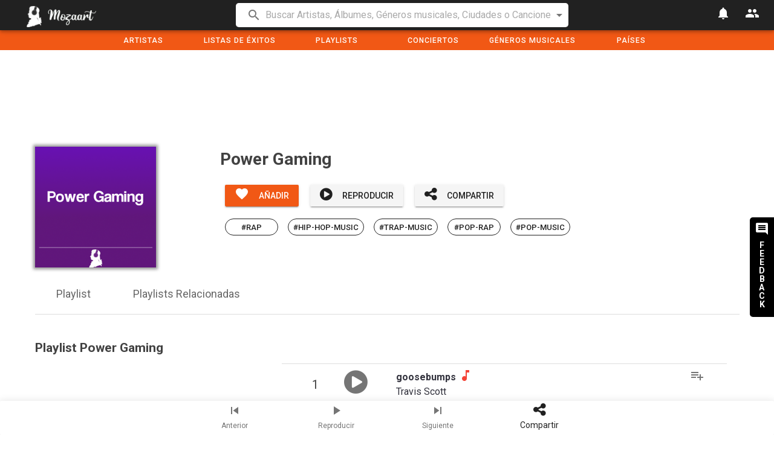

--- FILE ---
content_type: text/html; charset=utf-8
request_url: https://mozaart.com/es/p/power-gaming
body_size: 19119
content:
<!DOCTYPE html prefix="og: http://ogp.me/ns#">
  <html lang="es">
  <head>
    <meta charset="utf-8">
    <meta http-equiv="X-UA-Compatible" content="IE=edge">
    <meta name="viewport" content="width=device-width, initial-scale=1">
    <meta name="author" content="">
    <link rel="preconnect" href="https://fonts.gstatic.com" crossorigin>
    <link rel="preconnect" href="https://cdnjs.cloudflare.com" crossorigin>
    <link rel="preconnect" href="https://www.youtube.com" crossorigin>
    <link rel="preconnect" href="https://www.google-analytics.com" crossorigin>
    <link rel="preconnect" href="https://yt3.ggpht.com" crossorigin>
    <link rel="preconnect" href="https://i.scdn.co" crossorigin>
    <link rel="preconnect" href="https://i.ytimg.com" crossorigin>
    <link rel="preload" type="font/woff2" crossorigin href="https://maxcdn.bootstrapcdn.com/font-awesome/4.7.0/fonts/fontawesome-webfont.woff2?v=4.7.0" as="font">
    <link href="/css/app-f2af548fdf90094be0aa9bfcc6bb4edc.css?vsn=d" rel="preload" as="style" onload="this.onload=null;this.rel='stylesheet'">
    <link href="https://maxcdn.bootstrapcdn.com/font-awesome/4.7.0/css/font-awesome.min.css" rel="preload" as="style" onload="this.onload=null;this.rel='stylesheet'">
    <link href='https://fonts.googleapis.com/css?family=Roboto:300,400,500,700|Material+Icons' rel="preload" as="style" onload="this.onload=null;this.rel='stylesheet'">
    <link href="https://cdnjs.cloudflare.com/ajax/libs/vuetify/1.5.19/vuetify.min.css" rel="preload" as="style"  onload="this.onload=null;this.rel='stylesheet'">
    <link href="/css/app-f2af548fdf90094be0aa9bfcc6bb4edc.css?vsn=d" rel="stylesheet"  media="none" onload="if(media!='all')media='all'">
    <link href="https://maxcdn.bootstrapcdn.com/font-awesome/4.7.0/css/font-awesome.min.css" rel="stylesheet"  media="none" onload="if(media!='all')media='all'">
    <link href='https://fonts.googleapis.com/css?family=Roboto:300,400,500,700|Material+Icons' rel="stylesheet"  media="none" onload="if(media!='all')media='all'">
    <link href="https://cdnjs.cloudflare.com/ajax/libs/vuetify/1.5.18/vuetify.min.css" rel="stylesheet"  media="none" onload="if(media!='all')media='all'">
    <link rel="apple-touch-icon" sizes="57x57" href="/images/apple-icon-57x57.png">
    <link rel="apple-touch-icon" sizes="60x60" href="/images/apple-icon-60x60.png">
    <link rel="apple-touch-icon" sizes="72x72" href="/images/apple-icon-72x72.png">
    <link rel="apple-touch-icon" sizes="76x76" href="/images/apple-icon-76x76.png">
    <link rel="apple-touch-icon" sizes="114x114" href="/images/apple-icon-114x114.png">
    <link rel="apple-touch-icon" sizes="120x120" href="/images/apple-icon-120x120.png">
    <link rel="apple-touch-icon" sizes="144x144" href="/images/apple-icon-144x144.png">
    <link rel="apple-touch-icon" sizes="152x152" href="/images/apple-icon-152x152.png">
    <link rel="apple-touch-icon" sizes="180x180" href="/images/apple-icon-180x180.png">
    <link rel="icon" type="image/png" sizes="192x192"  href="/images/android-icon-192x192.png">
    <link rel="icon" type="image/png" sizes="32x32" href="/images/favicon-32x32.png">
    <link rel="icon" type="image/png" sizes="96x96" href="/images/favicon-96x96.png">
    <link rel="icon" type="image/png" sizes="16x16" href="/images/favicon-16x16.png">
    <link rel="manifest" href="/manifest/manifest.json">
    <meta name="msapplication-TileColor" content="#ffffff">
    <meta name="msapplication-TileImage" content="/ms-icon-144x144.png">
    <meta name="theme-color" content="#ffffff">
<title>Power Gaming - Playlist - Mozaart</title>
<meta name="description" content="Get your gaming session going with this epic rap mix." />
<meta name="robots" content="index, follow" />
<meta name="keywords" content="playlist, radio, Canciones, estilo, sensaciones, música,gratis, legal,escucha"/>
<meta property="og:title" content="Power Gaming - Playlist - Mozaart"/>
<meta property="og:url" content="https://mozaart.com/es/p/power-gaming" />
<meta property="og:type" content="article" />
<meta property="og:description" content="Get your gaming session going with this epic rap mix." />
<meta property="og:image" content="https://mozaart.com/images/playlist/playlists/power-gaming.png" />
<meta name="twitter:card" content="summary">
<meta name="twitter:site" content="@Mozaart_ES" />
<meta name="twitter:title" content="Power Gaming - Playlist - Mozaart" />
<meta name="twitter:description" content="Get your gaming session going with this epic rap mix." />
<meta name="twitter:image" content="https://mozaart.com/images/playlist/playlists/power-gaming.png" />


<link href="https://mozaart.com/en/p/power-gaming" hreflang="en" rel="alternate">

<link href="https://mozaart.com/fr/p/power-gaming" hreflang="fr" rel="alternate">

<link href="https://mozaart.com/it/p/power-gaming" hreflang="it" rel="alternate">

<link href="https://mozaart.com/de/p/power-gaming" hreflang="de" rel="alternate">

<link href="https://mozaart.com/pt/p/power-gaming" hreflang="pt" rel="alternate">

<link href="https://mozaart.com/ca/p/power-gaming" hreflang="ca" rel="alternate">

<link href="https://mozaart.com/p/power-gaming" hreflang="x-default" rel="alternate">

<link href="https://mozaart.com/en/p/power-gaming" rel="canonical">
    <script async src="https://pagead2.googlesyndication.com/pagead/js/adsbygoogle.js?client=ca-pub-9227766110669176"
         crossorigin="anonymous"></script>
    <script type="text/javascript">
      window.csrf_token = "Gw4xJAwpEB40IS4PfRUkCWYueEZYUQMvzAeQNcE-BTf8NfaC1eN-ueMY";
      locale = "es";
    </script>
    <script>
    (function(i,s,o,g,r,a,m){i['GoogleAnalyticsObject']=r;i[r]=i[r]||function(){
    (i[r].q=i[r].q||[]).push(arguments)},i[r].l=1*new Date();a=s.createElement(o),
    m=s.getElementsByTagName(o)[0];a.async=1;a.src=g;m.parentNode.insertBefore(a,m)
    })(window,document,'script','https://www.google-analytics.com/analytics.js','ga');
    ga('create', 'UA-106137608-3', 'auto');
    ga('send', 'pageview');
    </script>
  </head>
  <style>
  #overlay{
    position: absolute;
    width: 100%;
    height: 100vh;
    background-color: #fff;
    z-index:100000;
  }
  #spinner{
    width: 100%;
    height: 100%;
    background: url(/images/spinning.gif) no-repeat center center;
  }
  </style>
  <body>
    <div id="inspire">
      <div id="overlay" v-if="overlay">
        <div id="spinner"></div>
      </div>
      <div id="feedback-container" @click="feedback=true">
        <v-icon>comment</v-icon>
        <span class="hidden-xs-only" id="feedback-text">FEEDBACK</span>
      </div>
      <div data-app="true" class="application page-main theme--light">
        <div class="application--wrap">
          <div class="content" id="main-holder">
            <v-toolbar
              color="grey darken-4"
              height="50"
              dark
              app
              fixed
            >
              <v-toolbar-side-icon class="hidden-md-and-up" @click.stop="dialogmenu = true"></v-toolbar-side-icon>
              <v-toolbar-title id="toolbar-title">

                <a href="/es"><img id="logo" alt="Mozaart logo" v-lazy="'/images/long-logo.png'"></a>
              </v-toolbar-title>
              <v-spacer></v-spacer>
              <v-btn icon @click="notification">
                <v-icon>notifications</v-icon>
              </v-btn>
              <v-btn icon v-if="!connected" @click="login = true">
                <v-icon>people</v-icon>
              </v-btn>
              <v-menu v-if="connected"
                 bottom
                 origin="center center"
                 transition="scale-transition"
                 offset-y
               >
                 <v-btn
                  slot="activator"
                  icon
                 >
                 <img class="round-img avatar-img" v-if="user_data.user_image" :src="user_data.user_image">
                 <v-icon  v-if="!user_data.user_image">person</v-icon>
                 </v-btn>
               <v-list>
                 <v-list-tile @click="moveTo('/es/myaccount')">
                  <v-list-tile-title>{{user_data.username}}</v-list-tile-title>
                </v-list-tile>
                <v-divider></v-divider>
                 <v-list-tile @click="">
                  <v-list-tile-title><a href="/api/auth/logout">Cerrar sesión</a></v-list-tile-title>
                </v-list-tile>
               </v-list>
              </v-menu>
            </v-toolbar>
            <v-snackbar
              v-model="snackbar"
              :timeout="timeout"
              top
              white
            >
              {{ snack_text }}
              <v-btn
                color="white"
                flat
                @click="snackbar = false"
              >
                Close
              </v-btn>
            </v-snackbar>
            <div id="search-holder">
              <div  class="container search-container layout row wrap">
              <div  class="flex lg12 md10 offset-md1">
              <v-autocomplete
                :items="items"
                background-color="white"
                color="black"
                item-text="name"
                placeholder='Buscar Artistas, Álbumes, Géneros musicales, Ciudades o Canciones'
                :filter="idemFilter"
                return-object=true
                :search-input.sync="search"
                hide-no-data
                persistent-hint="true"
                prepend-inner-icon="search"
                v-model="select"
                @keyup.enter="querySearch"
                dense
                attach
              >
              <template slot="item" slot-scope="{ item, tile }">
                <v-list-tile-content>
                  <v-list-tile-title v-text="item.name"></v-list-tile-title>
                </v-list-tile-content>
                <v-list-tile-action>
                  <span v-if="item.type=='genre_page'">Géneros musicales</span>
                  <span v-if="item.type=='playlist_page'">Playlist</span>
                  <span v-if="item.type=='artist_page'">Artista<v-icon v-if="connected" small @click.stop="toggle_favorite(item['slug'], 'artist')">add</v-icon></span>
                  <span v-if="item.type=='album_page'">Álbum<v-icon v-if="connected" small @click.stop="toggle_favorite(item['slug'], 'album')">add</v-icon></span>
                  <span v-if="item.type=='venue_page'">Sala de conciertos<v-icon v-if="connected" small @click.stop="toggle_favorite(item['slug'], 'venue')">add</v-icon></span>
                  <span v-if="item.type=='city_page'">Ciudad<v-icon v-if="connected" small @click.stop="toggle_favorite(item['slug'], 'city')">add</v-icon></span>
                </v-list-tile-action>
              </template>
            </v-autocomplete>
              </div>
              </div>
            </div>
            <template>
              <v-tabs
                fixed-tabs color="#f15815"
                slider-color="yellow"
                class="hidden-sm-and-down"
                height="33"
                dark
              >
              <div class="v-tabs__div header-menu-tab">
                <a class="v-tabs__item v-tabs__item--active no-underline" href="/es/artists">
Artistas
                </a>
              </div>
              <div class="v-tabs__div header-menu-tab">
                <a class="v-tabs__item v-tabs__item--active no-underline" href="/es/playlists/t/chart">
Listas de éxitos
                </a>
              </div>
                <div class="v-tabs__div header-menu-tab">
                  <a class="v-tabs__item v-tabs__item--active no-underline" href="/es/playlists">
Playlists
                  </a>
                </div>
                <div class="v-tabs__div header-menu-tab">
                  <a class="v-tabs__item v-tabs__item--active no-underline" href="/es/concerts">
Conciertos
                  </a>
                </div>
                <div class="v-tabs__div header-menu-tab">
                  <a class="v-tabs__item v-tabs__item--active no-underline" href="/es/genres">
Géneros Musicales
                  </a>
                </div>
                <div class="v-tabs__div header-menu-tab">
                  <a class="v-tabs__item v-tabs__item--active no-underline" href="/es/countries">
Países
                  </a>
                </div>
              </v-tabs>
            </template>
          <div id="grid-container">
            <div class="container" id="inside-grid-container">
              <div class="ad-holder">
                <!-- Header Mozaart -->

                <ins class="adsbygoogle"
                     style="display:inline-block;width:720px;height:150px"
                     data-ad-client="ca-pub-9227766110669176"
                     data-ad-slot="2099782058"></ins>

                <script>
                     (adsbygoogle = window.adsbygoogle || []).push({});
                </script>
              </div>
<div class="layout row wrap">
  <div class="flex lg3 md3 sm5 xs5 text-sm-left text-xs-center">
    <img class="flex top-section-img" alt="Imagen de  Power Gaming" src="https://mozaart.com/images/playlist/playlists/power-gaming.png">
  </div>
  <div class="flex lg9 md9 sm7 xs7 text-xs-left">
    <div class="layout row wrap top-section-infos">
      <div class="flex sm12 xs12">
        <h1>
Power Gaming
        </h1>
      </div>
      <div class="flex xs12 top-section-buttons">
        <v-btn color="#f15815" class="white--text btn-small" @click="toggle_favorite('power-gaming', 'playlist')" v-if="(user_data && !is_favorite('power-gaming', 'playlist')) || !connected">
          <v-icon left dark class="btn-small-icon">favorite</v-icon><span class="hidden-xs-only">Añadir</span>
        </v-btn>
        <v-btn color="grey" class="white--text btn-small" @click="toggle_favorite('power-gaming', 'playlist')" v-if="user_data && is_favorite('power-gaming', 'playlist')">
          <v-icon left dark class="btn-small-icon">check</v-icon><span class="hidden-xs-only">Añadido</span>
        </v-btn>
        <v-btn color="light-gray" class="btn-small" @click="playpause">
          <v-icon left dark class="btn-small-icon">fa-play-circle</v-icon><span class="hidden-xs-only">Reproducir</span>
        </v-btn>
        <v-btn color="light-gray" class="btn-small" @click="sharePage('top')">
          <v-icon left dark class="btn-small-icon">fa-share-alt</v-icon><span class="hidden-xs-only">Compartir</span>
        </v-btn>
      </div>
      <div class="flex xs12 hidden-sm-only hidden-xs-only">
        <div class="layout row wrap">


          <div class="inline">
            <a href="/es/genre/rap">
              <v-btn outline round small>#rap</v-btn>
            </a>
          </div>

          <div class="inline">
            <a href="/es/genre/hip-hop-music">
              <v-btn outline round small>#hip-hop-music</v-btn>
            </a>
          </div>

          <div class="inline">
            <a href="/es/genre/trap-music">
              <v-btn outline round small>#trap-music</v-btn>
            </a>
          </div>

          <div class="inline">
            <a href="/es/genre/pop-rap">
              <v-btn outline round small>#pop-rap</v-btn>
            </a>
          </div>

          <div class="inline">
            <a href="/es/genre/pop-music">
              <v-btn outline round small>#pop-music</v-btn>
            </a>
          </div>


        </div>
      </div>
    </div>
  </div>
</div>
<div class="layout row wrap">
  <div class="flex xs12 text-xs-center top-anchor-container">
    <div class="layout row wrap">
      <div class="top-anchor">
        <a href="#playlist" class="anchor-link">Playlist</a>
      </div>

      <div class="top-anchor">
        <a href="#playlists" class="anchor-link">Playlists Relacionadas</a>
      </div>

    </div>
  </div>
</div>
<a name="playlist" class="section-anchor"></a>
<div class="layout row wrap section-container">
  <div class="flex xs12 text-xs-left section-title">
    <h2>
Playlist Power Gaming
    </h2>
  </div>
  <div class="flex xs12">
    <div class="layout row wrap">

      <div itemprop="video" class="flex lg4 md4 sm4 xs12 track-list-player-holder" id="player-holder">
        <iframe v-if="false" class="track-list-player-video"
        src="https://www.youtube.com/embed/3NQXAYMNt_c">
        </iframe>
        <youtube :video-id="playing"  ref="youtube" :player-vars="playerVars" @ended="ended()"></youtube>
        <div class="track-list-player-info hidden-sm-and-up" v-if="!connected">
          <span v-html="tracks[playing]['title']"></span> - <span v-html="tracks[playing]['artist']"></span>
        </div>
      </div>

      <div class="flex lg8 md8 sm8 xs12 track-list">

        <div  class="track-list-item layout row wrap" itemprop="track" itemscope itemtype="http://schema.org/MusicRecording" >
          <div class="flex lg1 md1 sm1 xs1 text-md-right text-sm-center track-list-item-index">
1
          </div>
          <div class="flex lg2 md2 sm2 xs2 text-xs-center">

            <v-icon class="action-icon play-icon" @click="play(0)">fa-play-circle </v-icon>

          </div>
          <div class="flex lg8 md8 sm8 xs8 text-xs-left">
            <div class="track-list-item-name">
              <div>
                <span itemprop="name">
                  <a itemprop="url" href="/es/t/goosebumps-travis-scott">
                  <b>goosebumps</b>
                  </a>
                </span>
                <span v-if="playing=='3NQXAYMNt_c' && playing!=0" class="red--text">
                  <i aria-hidden="true" class="v-icon material-icons red--text">music_note</i>
                </span>
              </div>
              <div class="track-list-item-artist">Travis Scott</div>
            </div>
          </div>
          <div class="flex xs1 text-xs-left">
            <v-icon @click="add_playlist(0)" class="action-icon">playlist_add</v-icon>
          </div>
        </div>

        <div  class="track-list-item layout row wrap" itemprop="track" itemscope itemtype="http://schema.org/MusicRecording" >
          <div class="flex lg1 md1 sm1 xs1 text-md-right text-sm-center track-list-item-index">
2
          </div>
          <div class="flex lg2 md2 sm2 xs2 text-xs-center">

            <v-icon class="action-icon play-icon" @click="play(1)">fa-play-circle </v-icon>

          </div>
          <div class="flex lg8 md8 sm8 xs8 text-xs-left">
            <div class="track-list-item-name">
              <div>
                <span itemprop="name">
                  <a itemprop="url" href="/es/t/noticed-lil-mosey">
                  <b>Noticed</b>
                  </a>
                </span>
                <span v-if="playing=='nceqQyqIa5o' && playing!=0" class="red--text">
                  <i aria-hidden="true" class="v-icon material-icons red--text">music_note</i>
                </span>
              </div>
              <div class="track-list-item-artist">Lil Mosey</div>
            </div>
          </div>
          <div class="flex xs1 text-xs-left">
            <v-icon @click="add_playlist(1)" class="action-icon">playlist_add</v-icon>
          </div>
        </div>

        <div  class="track-list-item layout row wrap" itemprop="track" itemscope itemtype="http://schema.org/MusicRecording" >
          <div class="flex lg1 md1 sm1 xs1 text-md-right text-sm-center track-list-item-index">
3
          </div>
          <div class="flex lg2 md2 sm2 xs2 text-xs-center">

            <v-icon class="action-icon play-icon" @click="play(2)">fa-play-circle </v-icon>

          </div>
          <div class="flex lg8 md8 sm8 xs8 text-xs-left">
            <div class="track-list-item-name">
              <div>
                <span itemprop="name">
                  <a itemprop="url" href="/es/t/mo-bamba-sheck-wes">
                  <b>Mo Bamba</b>
                  </a>
                </span>
                <span v-if="playing=='VWoIpDVkOH0' && playing!=0" class="red--text">
                  <i aria-hidden="true" class="v-icon material-icons red--text">music_note</i>
                </span>
              </div>
              <div class="track-list-item-artist">Sheck Wes</div>
            </div>
          </div>
          <div class="flex xs1 text-xs-left">
            <v-icon @click="add_playlist(2)" class="action-icon">playlist_add</v-icon>
          </div>
        </div>

        <div  class="track-list-item layout row wrap" itemprop="track" itemscope itemtype="http://schema.org/MusicRecording" >
          <div class="flex lg1 md1 sm1 xs1 text-md-right text-sm-center track-list-item-index">
4
          </div>
          <div class="flex lg2 md2 sm2 xs2 text-xs-center">

            <v-icon class="action-icon play-icon" @click="play(3)">fa-play-circle </v-icon>

          </div>
          <div class="flex lg8 md8 sm8 xs8 text-xs-left">
            <div class="track-list-item-name">
              <div>
                <span itemprop="name">
                  <a itemprop="url" href="/es/t/ric-flair-drip-metro-boomin-metro-boomin">
                  <b>Ric Flair Drip (&amp; Metro Boomin)</b>
                  </a>
                </span>
                <span v-if="playing=='OwbI9IY9Roo' && playing!=0" class="red--text">
                  <i aria-hidden="true" class="v-icon material-icons red--text">music_note</i>
                </span>
              </div>
              <div class="track-list-item-artist">Offset, Metro Boomin</div>
            </div>
          </div>
          <div class="flex xs1 text-xs-left">
            <v-icon @click="add_playlist(3)" class="action-icon">playlist_add</v-icon>
          </div>
        </div>

        <div  class="track-list-item layout row wrap" itemprop="track" itemscope itemtype="http://schema.org/MusicRecording" >
          <div class="flex lg1 md1 sm1 xs1 text-md-right text-sm-center track-list-item-index">
5
          </div>
          <div class="flex lg2 md2 sm2 xs2 text-xs-center">

            <v-icon class="action-icon play-icon" @click="play(4)">fa-play-circle </v-icon>

          </div>
          <div class="flex lg8 md8 sm8 xs8 text-xs-left">
            <div class="track-list-item-name">
              <div>
                <span itemprop="name">
                  <a itemprop="url" href="/es/t/xo-tour-llif3-lil-uzi-vert">
                  <b>XO TOUR Llif3</b>
                  </a>
                </span>
                <span v-if="playing=='WrsFXgQk5UI' && playing!=0" class="red--text">
                  <i aria-hidden="true" class="v-icon material-icons red--text">music_note</i>
                </span>
              </div>
              <div class="track-list-item-artist">Lil Uzi Vert</div>
            </div>
          </div>
          <div class="flex xs1 text-xs-left">
            <v-icon @click="add_playlist(4)" class="action-icon">playlist_add</v-icon>
          </div>
        </div>

        <div  class="track-list-item layout row wrap" itemprop="track" itemscope itemtype="http://schema.org/MusicRecording" >
          <div class="flex lg1 md1 sm1 xs1 text-md-right text-sm-center track-list-item-index">
6
          </div>
          <div class="flex lg2 md2 sm2 xs2 text-xs-center">

            <v-icon class="action-icon play-icon" @click="play(5)">fa-play-circle </v-icon>

          </div>
          <div class="flex lg8 md8 sm8 xs8 text-xs-left">
            <div class="track-list-item-name">
              <div>
                <span itemprop="name">
                  <a itemprop="url" href="/es/t/butterfly-effect-travis-scott">
                  <b>BUTTERFLY EFFECT</b>
                  </a>
                </span>
                <span v-if="playing=='_EyZUTDAH0U' && playing!=0" class="red--text">
                  <i aria-hidden="true" class="v-icon material-icons red--text">music_note</i>
                </span>
              </div>
              <div class="track-list-item-artist">Travis Scott</div>
            </div>
          </div>
          <div class="flex xs1 text-xs-left">
            <v-icon @click="add_playlist(5)" class="action-icon">playlist_add</v-icon>
          </div>
        </div>

        <div  class="track-list-item layout row wrap" itemprop="track" itemscope itemtype="http://schema.org/MusicRecording" >
          <div class="flex lg1 md1 sm1 xs1 text-md-right text-sm-center track-list-item-index">
7
          </div>
          <div class="flex lg2 md2 sm2 xs2 text-xs-center">

            <v-icon class="action-icon play-icon" @click="play(6)">fa-play-circle </v-icon>

          </div>
          <div class="flex lg8 md8 sm8 xs8 text-xs-left">
            <div class="track-list-item-name">
              <div>
                <span itemprop="name">
                  <a itemprop="url" href="/es/t/rodeo-lil-nas-x">
                  <b>Rodeo</b>
                  </a>
                </span>
                <span v-if="playing=='kx0Z0B8Xox0' && playing!=0" class="red--text">
                  <i aria-hidden="true" class="v-icon material-icons red--text">music_note</i>
                </span>
              </div>
              <div class="track-list-item-artist">Lil Nas X, Cardi B</div>
            </div>
          </div>
          <div class="flex xs1 text-xs-left">
            <v-icon @click="add_playlist(6)" class="action-icon">playlist_add</v-icon>
          </div>
        </div>

        <div  class="track-list-item layout row wrap" itemprop="track" itemscope itemtype="http://schema.org/MusicRecording" >
          <div class="flex lg1 md1 sm1 xs1 text-md-right text-sm-center track-list-item-index">
8
          </div>
          <div class="flex lg2 md2 sm2 xs2 text-xs-center">

            <v-icon class="action-icon play-icon" @click="play(7)">fa-play-circle </v-icon>

          </div>
          <div class="flex lg8 md8 sm8 xs8 text-xs-left">
            <div class="track-list-item-name">
              <div>
                <span itemprop="name">
                  <a itemprop="url" href="/es/t/drowning-feat-kodak-black-a-boogie-wit-da-hoodie">
                  <b>Drowning (feat. Kodak Black)</b>
                  </a>
                </span>
                <span v-if="playing=='rvaJ7QlhH0g' && playing!=0" class="red--text">
                  <i aria-hidden="true" class="v-icon material-icons red--text">music_note</i>
                </span>
              </div>
              <div class="track-list-item-artist">A Boogie Wit da Hoodie, Kodak Black</div>
            </div>
          </div>
          <div class="flex xs1 text-xs-left">
            <v-icon @click="add_playlist(7)" class="action-icon">playlist_add</v-icon>
          </div>
        </div>

        <div  class="track-list-item layout row wrap" itemprop="track" itemscope itemtype="http://schema.org/MusicRecording" v-if="!isListMin">
          <div class="flex lg1 md1 sm1 xs1 text-md-right text-sm-center track-list-item-index">
9
          </div>
          <div class="flex lg2 md2 sm2 xs2 text-xs-center">

            <v-icon class="action-icon play-icon" @click="play(8)">fa-play-circle </v-icon>

          </div>
          <div class="flex lg8 md8 sm8 xs8 text-xs-left">
            <div class="track-list-item-name">
              <div>
                <span itemprop="name">
                  <a itemprop="url" href="/es/t/congratulations-post-malone">
                  <b>Congratulations</b>
                  </a>
                </span>
                <span v-if="playing=='SC4xMk98Pdc' && playing!=0" class="red--text">
                  <i aria-hidden="true" class="v-icon material-icons red--text">music_note</i>
                </span>
              </div>
              <div class="track-list-item-artist">Post Malone</div>
            </div>
          </div>
          <div class="flex xs1 text-xs-left">
            <v-icon @click="add_playlist(8)" class="action-icon">playlist_add</v-icon>
          </div>
        </div>

        <div  class="track-list-item layout row wrap" itemprop="track" itemscope itemtype="http://schema.org/MusicRecording" v-if="!isListMin">
          <div class="flex lg1 md1 sm1 xs1 text-md-right text-sm-center track-list-item-index">
10
          </div>
          <div class="flex lg2 md2 sm2 xs2 text-xs-center">

            <v-icon class="action-icon play-icon" @click="play(9)">fa-play-circle </v-icon>

          </div>
          <div class="flex lg8 md8 sm8 xs8 text-xs-left">
            <div class="track-list-item-name">
              <div>
                <span itemprop="name">
                  <a itemprop="url" href="/es/t/nowadays-feat-landon-cube-lil-skies">
                  <b>Nowadays (feat. Landon Cube)</b>
                  </a>
                </span>
                <span v-if="playing=='DlFmfxACvig' && playing!=0" class="red--text">
                  <i aria-hidden="true" class="v-icon material-icons red--text">music_note</i>
                </span>
              </div>
              <div class="track-list-item-artist">Lil Skies, Landon Cube</div>
            </div>
          </div>
          <div class="flex xs1 text-xs-left">
            <v-icon @click="add_playlist(9)" class="action-icon">playlist_add</v-icon>
          </div>
        </div>

        <div  class="track-list-item layout row wrap" itemprop="track" itemscope itemtype="http://schema.org/MusicRecording" v-if="!isListMin">
          <div class="flex lg1 md1 sm1 xs1 text-md-right text-sm-center track-list-item-index">
11
          </div>
          <div class="flex lg2 md2 sm2 xs2 text-xs-center">

            <v-icon class="action-icon play-icon" @click="play(10)">fa-play-circle </v-icon>

          </div>
          <div class="flex lg8 md8 sm8 xs8 text-xs-left">
            <div class="track-list-item-name">
              <div>
                <span itemprop="name">
                  <a itemprop="url" href="/es/t/lucky-you-feat-joyner-lucas-eminem">
                  <b>Lucky You (feat. Joyner Lucas)</b>
                  </a>
                </span>
                <span v-if="playing=='mvSItvjFE1c' && playing!=0" class="red--text">
                  <i aria-hidden="true" class="v-icon material-icons red--text">music_note</i>
                </span>
              </div>
              <div class="track-list-item-artist">Eminem, Joyner Lucas</div>
            </div>
          </div>
          <div class="flex xs1 text-xs-left">
            <v-icon @click="add_playlist(10)" class="action-icon">playlist_add</v-icon>
          </div>
        </div>

        <div  class="track-list-item layout row wrap" itemprop="track" itemscope itemtype="http://schema.org/MusicRecording" v-if="!isListMin">
          <div class="flex lg1 md1 sm1 xs1 text-md-right text-sm-center track-list-item-index">
12
          </div>
          <div class="flex lg2 md2 sm2 xs2 text-xs-center">

            <v-icon class="action-icon play-icon" @click="play(11)">fa-play-circle </v-icon>

          </div>
          <div class="flex lg8 md8 sm8 xs8 text-xs-left">
            <div class="track-list-item-name">
              <div>
                <span itemprop="name">
                  <a itemprop="url" href="/es/t/bank-account-21-savage">
                  <b>Bank Account</b>
                  </a>
                </span>
                <span v-if="playing=='sV2t3tW_JTQ' && playing!=0" class="red--text">
                  <i aria-hidden="true" class="v-icon material-icons red--text">music_note</i>
                </span>
              </div>
              <div class="track-list-item-artist">21 Savage</div>
            </div>
          </div>
          <div class="flex xs1 text-xs-left">
            <v-icon @click="add_playlist(11)" class="action-icon">playlist_add</v-icon>
          </div>
        </div>

        <div  class="track-list-item layout row wrap" itemprop="track" itemscope itemtype="http://schema.org/MusicRecording" v-if="!isListMin">
          <div class="flex lg1 md1 sm1 xs1 text-md-right text-sm-center track-list-item-index">
13
          </div>
          <div class="flex lg2 md2 sm2 xs2 text-xs-center">

            <v-icon class="action-icon play-icon" @click="play(12)">fa-play-circle </v-icon>

          </div>
          <div class="flex lg8 md8 sm8 xs8 text-xs-left">
            <div class="track-list-item-name">
              <div>
                <span itemprop="name">
                  <a itemprop="url" href="/es/t/no-role-modelz-j-cole">
                  <b>No Role Modelz</b>
                  </a>
                </span>
                <span v-if="playing=='imgYGfH2yNM' && playing!=0" class="red--text">
                  <i aria-hidden="true" class="v-icon material-icons red--text">music_note</i>
                </span>
              </div>
              <div class="track-list-item-artist">J. Cole</div>
            </div>
          </div>
          <div class="flex xs1 text-xs-left">
            <v-icon @click="add_playlist(12)" class="action-icon">playlist_add</v-icon>
          </div>
        </div>

        <div  class="track-list-item layout row wrap" itemprop="track" itemscope itemtype="http://schema.org/MusicRecording" v-if="!isListMin">
          <div class="flex lg1 md1 sm1 xs1 text-md-right text-sm-center track-list-item-index">
14
          </div>
          <div class="flex lg2 md2 sm2 xs2 text-xs-center">

            <v-icon class="action-icon play-icon" @click="play(13)">fa-play-circle </v-icon>

          </div>
          <div class="flex lg8 md8 sm8 xs8 text-xs-left">
            <div class="track-list-item-name">
              <div>
                <span itemprop="name">
                  <a itemprop="url" href="/es/t/icon-jaden-smith">
                  <b>Icon</b>
                  </a>
                </span>
                <span v-if="playing=='cmc8q2dcIMs' && playing!=0" class="red--text">
                  <i aria-hidden="true" class="v-icon material-icons red--text">music_note</i>
                </span>
              </div>
              <div class="track-list-item-artist">Jaden</div>
            </div>
          </div>
          <div class="flex xs1 text-xs-left">
            <v-icon @click="add_playlist(13)" class="action-icon">playlist_add</v-icon>
          </div>
        </div>

        <div  class="track-list-item layout row wrap" itemprop="track" itemscope itemtype="http://schema.org/MusicRecording" v-if="!isListMin">
          <div class="flex lg1 md1 sm1 xs1 text-md-right text-sm-center track-list-item-index">
15
          </div>
          <div class="flex lg2 md2 sm2 xs2 text-xs-center">

            <v-icon class="action-icon play-icon" @click="play(14)">fa-play-circle </v-icon>

          </div>
          <div class="flex lg8 md8 sm8 xs8 text-xs-left">
            <div class="track-list-item-name">
              <div>
                <span itemprop="name">
                  <a itemprop="url" href="/es/t/chill-bill-feat-j-davi-spooks-spooks">
                  <b>Chill Bill (feat. J. Davi$ &amp; Spooks)</b>
                  </a>
                </span>
                <span v-if="playing=='J7IMwop3RHs' && playing!=0" class="red--text">
                  <i aria-hidden="true" class="v-icon material-icons red--text">music_note</i>
                </span>
              </div>
              <div class="track-list-item-artist">Rob $tone, J. Davi$, Spooks</div>
            </div>
          </div>
          <div class="flex xs1 text-xs-left">
            <v-icon @click="add_playlist(14)" class="action-icon">playlist_add</v-icon>
          </div>
        </div>

        <div  class="track-list-item layout row wrap" itemprop="track" itemscope itemtype="http://schema.org/MusicRecording" v-if="!isListMin">
          <div class="flex lg1 md1 sm1 xs1 text-md-right text-sm-center track-list-item-index">
16
          </div>
          <div class="flex lg2 md2 sm2 xs2 text-xs-center">

            <v-icon class="action-icon play-icon" @click="play(15)">fa-play-circle </v-icon>

          </div>
          <div class="flex lg8 md8 sm8 xs8 text-xs-left">
            <div class="track-list-item-name">
              <div>
                <span itemprop="name">
                  <a itemprop="url" href="/es/t/killshot-eminem">
                  <b>Killshot</b>
                  </a>
                </span>
                <span v-if="playing=='FxQTY-W6GIo' && playing!=0" class="red--text">
                  <i aria-hidden="true" class="v-icon material-icons red--text">music_note</i>
                </span>
              </div>
              <div class="track-list-item-artist">Eminem</div>
            </div>
          </div>
          <div class="flex xs1 text-xs-left">
            <v-icon @click="add_playlist(15)" class="action-icon">playlist_add</v-icon>
          </div>
        </div>

        <div  class="track-list-item layout row wrap" itemprop="track" itemscope itemtype="http://schema.org/MusicRecording" v-if="!isListMin">
          <div class="flex lg1 md1 sm1 xs1 text-md-right text-sm-center track-list-item-index">
17
          </div>
          <div class="flex lg2 md2 sm2 xs2 text-xs-center">

            <v-icon class="action-icon play-icon" @click="play(16)">fa-play-circle </v-icon>

          </div>
          <div class="flex lg8 md8 sm8 xs8 text-xs-left">
            <div class="track-list-item-name">
              <div>
                <span itemprop="name">
                  <a itemprop="url" href="/es/t/rockstar-post-malone">
                  <b>rockstar</b>
                  </a>
                </span>
                <span v-if="playing=='4GFAZBKZVJY' && playing!=0" class="red--text">
                  <i aria-hidden="true" class="v-icon material-icons red--text">music_note</i>
                </span>
              </div>
              <div class="track-list-item-artist">Post Malone feat. 21 Savage</div>
            </div>
          </div>
          <div class="flex xs1 text-xs-left">
            <v-icon @click="add_playlist(16)" class="action-icon">playlist_add</v-icon>
          </div>
        </div>

        <div  class="track-list-item layout row wrap" itemprop="track" itemscope itemtype="http://schema.org/MusicRecording" v-if="!isListMin">
          <div class="flex lg1 md1 sm1 xs1 text-md-right text-sm-center track-list-item-index">
18
          </div>
          <div class="flex lg2 md2 sm2 xs2 text-xs-center">

            <v-icon class="action-icon play-icon" @click="play(17)">fa-play-circle </v-icon>

          </div>
          <div class="flex lg8 md8 sm8 xs8 text-xs-left">
            <div class="track-list-item-name">
              <div>
                <span itemprop="name">
                  <a itemprop="url" href="/es/t/do-re-mi-blackbear">
                  <b>do re mi</b>
                  </a>
                </span>
                <span v-if="playing=='S4t9AF2L4U4' && playing!=0" class="red--text">
                  <i aria-hidden="true" class="v-icon material-icons red--text">music_note</i>
                </span>
              </div>
              <div class="track-list-item-artist">blackbear</div>
            </div>
          </div>
          <div class="flex xs1 text-xs-left">
            <v-icon @click="add_playlist(17)" class="action-icon">playlist_add</v-icon>
          </div>
        </div>

        <div  class="track-list-item layout row wrap" itemprop="track" itemscope itemtype="http://schema.org/MusicRecording" v-if="!isListMin">
          <div class="flex lg1 md1 sm1 xs1 text-md-right text-sm-center track-list-item-index">
19
          </div>
          <div class="flex lg2 md2 sm2 xs2 text-xs-center">

            <v-icon class="action-icon play-icon" @click="play(18)">fa-play-circle </v-icon>

          </div>
          <div class="flex lg8 md8 sm8 xs8 text-xs-left">
            <div class="track-list-item-name">
              <div>
                <span itemprop="name">
                  <a itemprop="url" href="/es/t/ispy-feat-lil-yachty-kyle">
                  <b>iSpy (feat. Lil Yachty)</b>
                  </a>
                </span>
                <span v-if="playing=='5XK4v2fgMPU' && playing!=0" class="red--text">
                  <i aria-hidden="true" class="v-icon material-icons red--text">music_note</i>
                </span>
              </div>
              <div class="track-list-item-artist">KYLE, Lil Yachty</div>
            </div>
          </div>
          <div class="flex xs1 text-xs-left">
            <v-icon @click="add_playlist(18)" class="action-icon">playlist_add</v-icon>
          </div>
        </div>

        <div  class="track-list-item layout row wrap" itemprop="track" itemscope itemtype="http://schema.org/MusicRecording" v-if="!isListMin">
          <div class="flex lg1 md1 sm1 xs1 text-md-right text-sm-center track-list-item-index">
20
          </div>
          <div class="flex lg2 md2 sm2 xs2 text-xs-center">

            <v-icon class="action-icon play-icon" @click="play(19)">fa-play-circle </v-icon>

          </div>
          <div class="flex lg8 md8 sm8 xs8 text-xs-left">
            <div class="track-list-item-name">
              <div>
                <span itemprop="name">
                  <a itemprop="url" href="/es/t/come-get-her-rae-sremmurd">
                  <b>Come Get Her</b>
                  </a>
                </span>
                <span v-if="playing=='jTMoEuO-fuk' && playing!=0" class="red--text">
                  <i aria-hidden="true" class="v-icon material-icons red--text">music_note</i>
                </span>
              </div>
              <div class="track-list-item-artist">Rae Sremmurd</div>
            </div>
          </div>
          <div class="flex xs1 text-xs-left">
            <v-icon @click="add_playlist(19)" class="action-icon">playlist_add</v-icon>
          </div>
        </div>

        <div  class="track-list-item layout row wrap" itemprop="track" itemscope itemtype="http://schema.org/MusicRecording" v-if="!isListMin">
          <div class="flex lg1 md1 sm1 xs1 text-md-right text-sm-center track-list-item-index">
21
          </div>
          <div class="flex lg2 md2 sm2 xs2 text-xs-center">

            <v-icon class="action-icon play-icon" @click="play(20)">fa-play-circle </v-icon>

          </div>
          <div class="flex lg8 md8 sm8 xs8 text-xs-left">
            <div class="track-list-item-name">
              <div>
                <span itemprop="name">
                  <a itemprop="url" href="/es/t/humble-kendrick-lamar">
                  <b>HUMBLE.</b>
                  </a>
                </span>
                <span v-if="playing=='tvTRZJ-4EyI' && playing!=0" class="red--text">
                  <i aria-hidden="true" class="v-icon material-icons red--text">music_note</i>
                </span>
              </div>
              <div class="track-list-item-artist">Kendrick Lamar</div>
            </div>
          </div>
          <div class="flex xs1 text-xs-left">
            <v-icon @click="add_playlist(20)" class="action-icon">playlist_add</v-icon>
          </div>
        </div>

        <div  class="track-list-item layout row wrap" itemprop="track" itemscope itemtype="http://schema.org/MusicRecording" v-if="!isListMin">
          <div class="flex lg1 md1 sm1 xs1 text-md-right text-sm-center track-list-item-index">
22
          </div>
          <div class="flex lg2 md2 sm2 xs2 text-xs-center">

            <v-icon class="action-icon play-icon" @click="play(21)">fa-play-circle </v-icon>

          </div>
          <div class="flex lg8 md8 sm8 xs8 text-xs-left">
            <div class="track-list-item-name">
              <div>
                <span itemprop="name">
                  <a itemprop="url" href="/es/t/slippery-feat-gucci-mane-migos">
                  <b>Slippery (feat. Gucci Mane)</b>
                  </a>
                </span>
                <span v-if="playing=='Hm1YFszJWbQ' && playing!=0" class="red--text">
                  <i aria-hidden="true" class="v-icon material-icons red--text">music_note</i>
                </span>
              </div>
              <div class="track-list-item-artist">Migos, Gucci Mane</div>
            </div>
          </div>
          <div class="flex xs1 text-xs-left">
            <v-icon @click="add_playlist(21)" class="action-icon">playlist_add</v-icon>
          </div>
        </div>

        <div  class="track-list-item layout row wrap" itemprop="track" itemscope itemtype="http://schema.org/MusicRecording" v-if="!isListMin">
          <div class="flex lg1 md1 sm1 xs1 text-md-right text-sm-center track-list-item-index">
23
          </div>
          <div class="flex lg2 md2 sm2 xs2 text-xs-center">

            <v-icon class="action-icon play-icon" @click="play(22)">fa-play-circle </v-icon>

          </div>
          <div class="flex lg8 md8 sm8 xs8 text-xs-left">
            <div class="track-list-item-name">
              <div>
                <span itemprop="name">
                  <a itemprop="url" href="/es/t/44-more-logic">
                  <b>44 More</b>
                  </a>
                </span>
                <span v-if="playing=='4EVFKrmXFmA' && playing!=0" class="red--text">
                  <i aria-hidden="true" class="v-icon material-icons red--text">music_note</i>
                </span>
              </div>
              <div class="track-list-item-artist">Logic</div>
            </div>
          </div>
          <div class="flex xs1 text-xs-left">
            <v-icon @click="add_playlist(22)" class="action-icon">playlist_add</v-icon>
          </div>
        </div>

        <div  class="track-list-item layout row wrap" itemprop="track" itemscope itemtype="http://schema.org/MusicRecording" v-if="!isListMin">
          <div class="flex lg1 md1 sm1 xs1 text-md-right text-sm-center track-list-item-index">
24
          </div>
          <div class="flex lg2 md2 sm2 xs2 text-xs-center">

            <v-icon class="action-icon play-icon" @click="play(23)">fa-play-circle </v-icon>

          </div>
          <div class="flex lg8 md8 sm8 xs8 text-xs-left">
            <div class="track-list-item-name">
              <div>
                <span itemprop="name">
                  <a itemprop="url" href="/es/t/money-longer-lil-uzi-vert">
                  <b>Money Longer</b>
                  </a>
                </span>
                <span v-if="playing=='1eoSanFCU-M' && playing!=0" class="red--text">
                  <i aria-hidden="true" class="v-icon material-icons red--text">music_note</i>
                </span>
              </div>
              <div class="track-list-item-artist">Lil Uzi Vert</div>
            </div>
          </div>
          <div class="flex xs1 text-xs-left">
            <v-icon @click="add_playlist(23)" class="action-icon">playlist_add</v-icon>
          </div>
        </div>

        <div  class="track-list-item layout row wrap" itemprop="track" itemscope itemtype="http://schema.org/MusicRecording" v-if="!isListMin">
          <div class="flex lg1 md1 sm1 xs1 text-md-right text-sm-center track-list-item-index">
25
          </div>
          <div class="flex lg2 md2 sm2 xs2 text-xs-center">

            <v-icon class="action-icon play-icon" @click="play(24)">fa-play-circle </v-icon>

          </div>
          <div class="flex lg8 md8 sm8 xs8 text-xs-left">
            <div class="track-list-item-name">
              <div>
                <span itemprop="name">
                  <a itemprop="url" href="/es/t/pick-it-up-feat-a-ap-rocky-famous-dex">
                  <b>PICK IT UP (feat. A$AP Rocky)</b>
                  </a>
                </span>
                <span v-if="playing=='X6SaVOLRcF4' && playing!=0" class="red--text">
                  <i aria-hidden="true" class="v-icon material-icons red--text">music_note</i>
                </span>
              </div>
              <div class="track-list-item-artist">Famous Dex, A$AP Rocky</div>
            </div>
          </div>
          <div class="flex xs1 text-xs-left">
            <v-icon @click="add_playlist(24)" class="action-icon">playlist_add</v-icon>
          </div>
        </div>

        <div  class="track-list-item layout row wrap" itemprop="track" itemscope itemtype="http://schema.org/MusicRecording" v-if="!isListMin">
          <div class="flex lg1 md1 sm1 xs1 text-md-right text-sm-center track-list-item-index">
26
          </div>
          <div class="flex lg2 md2 sm2 xs2 text-xs-center">

            <v-icon class="action-icon play-icon" @click="play(25)">fa-play-circle </v-icon>

          </div>
          <div class="flex lg8 md8 sm8 xs8 text-xs-left">
            <div class="track-list-item-name">
              <div>
                <span itemprop="name">
                  <a itemprop="url" href="/es/t/dna-kendrick-lamar">
                  <b>DNA.</b>
                  </a>
                </span>
                <span v-if="playing=='NLZRYQMLDW4' && playing!=0" class="red--text">
                  <i aria-hidden="true" class="v-icon material-icons red--text">music_note</i>
                </span>
              </div>
              <div class="track-list-item-artist">Kendrick Lamar</div>
            </div>
          </div>
          <div class="flex xs1 text-xs-left">
            <v-icon @click="add_playlist(25)" class="action-icon">playlist_add</v-icon>
          </div>
        </div>

        <div  class="track-list-item layout row wrap" itemprop="track" itemscope itemtype="http://schema.org/MusicRecording" v-if="!isListMin">
          <div class="flex lg1 md1 sm1 xs1 text-md-right text-sm-center track-list-item-index">
27
          </div>
          <div class="flex lg2 md2 sm2 xs2 text-xs-center">

            <v-icon class="action-icon play-icon" @click="play(26)">fa-play-circle </v-icon>

          </div>
          <div class="flex lg8 md8 sm8 xs8 text-xs-left">
            <div class="track-list-item-name">
              <div>
                <span itemprop="name">
                  <a itemprop="url" href="/es/t/betrayed-lil-xan">
                  <b>Betrayed</b>
                  </a>
                </span>
                <span v-if="playing=='_dL3AygsCMc' && playing!=0" class="red--text">
                  <i aria-hidden="true" class="v-icon material-icons red--text">music_note</i>
                </span>
              </div>
              <div class="track-list-item-artist">Lil Xan</div>
            </div>
          </div>
          <div class="flex xs1 text-xs-left">
            <v-icon @click="add_playlist(26)" class="action-icon">playlist_add</v-icon>
          </div>
        </div>

        <div  class="track-list-item layout row wrap" itemprop="track" itemscope itemtype="http://schema.org/MusicRecording" v-if="!isListMin">
          <div class="flex lg1 md1 sm1 xs1 text-md-right text-sm-center track-list-item-index">
28
          </div>
          <div class="flex lg2 md2 sm2 xs2 text-xs-center">

            <v-icon class="action-icon play-icon" @click="play(27)">fa-play-circle </v-icon>

          </div>
          <div class="flex lg8 md8 sm8 xs8 text-xs-left">
            <div class="track-list-item-name">
              <div>
                <span itemprop="name">
                  <a itemprop="url" href="/es/t/fefe-feat-nicki-minaj-murda-beatz-6ix9ine">
                  <b>FEFE (feat. Nicki Minaj &amp; Murda Beatz)</b>
                  </a>
                </span>
                <span v-if="playing=='V_MXGdSBbAI' && playing!=0" class="red--text">
                  <i aria-hidden="true" class="v-icon material-icons red--text">music_note</i>
                </span>
              </div>
              <div class="track-list-item-artist">6ix9ine, Nicki Minaj, Murda Beatz</div>
            </div>
          </div>
          <div class="flex xs1 text-xs-left">
            <v-icon @click="add_playlist(27)" class="action-icon">playlist_add</v-icon>
          </div>
        </div>

        <div  class="track-list-item layout row wrap" itemprop="track" itemscope itemtype="http://schema.org/MusicRecording" v-if="!isListMin">
          <div class="flex lg1 md1 sm1 xs1 text-md-right text-sm-center track-list-item-index">
29
          </div>
          <div class="flex lg2 md2 sm2 xs2 text-xs-center">

            <v-icon class="action-icon play-icon" @click="play(28)">fa-play-circle </v-icon>

          </div>
          <div class="flex lg8 md8 sm8 xs8 text-xs-left">
            <div class="track-list-item-name">
              <div>
                <span itemprop="name">
                  <a itemprop="url" href="/es/t/the-way-life-goes-feat-oh-wonder-lil-uzi-vert">
                  <b>The Way Life Goes (feat. Oh Wonder)</b>
                  </a>
                </span>
                <span v-if="playing=='ELSUh04-Jh4' && playing!=0" class="red--text">
                  <i aria-hidden="true" class="v-icon material-icons red--text">music_note</i>
                </span>
              </div>
              <div class="track-list-item-artist">Lil Uzi Vert, Oh Wonder</div>
            </div>
          </div>
          <div class="flex xs1 text-xs-left">
            <v-icon @click="add_playlist(28)" class="action-icon">playlist_add</v-icon>
          </div>
        </div>

        <div  class="track-list-item layout row wrap" itemprop="track" itemscope itemtype="http://schema.org/MusicRecording" v-if="!isListMin">
          <div class="flex lg1 md1 sm1 xs1 text-md-right text-sm-center track-list-item-index">
30
          </div>
          <div class="flex lg2 md2 sm2 xs2 text-xs-center">

            <v-icon class="action-icon play-icon" @click="play(29)">fa-play-circle </v-icon>

          </div>
          <div class="flex lg8 md8 sm8 xs8 text-xs-left">
            <div class="track-list-item-name">
              <div>
                <span itemprop="name">
                  <a itemprop="url" href="/es/t/or-nah-remix-dolla">
                  <b>Or Nah - Remix</b>
                  </a>
                </span>
                <span v-if="playing=='TUj0otkJEBo' && playing!=0" class="red--text">
                  <i aria-hidden="true" class="v-icon material-icons red--text">music_note</i>
                </span>
              </div>
              <div class="track-list-item-artist">Ty Dolla $ign, The Weeknd, Wiz Khalifa, Mustard</div>
            </div>
          </div>
          <div class="flex xs1 text-xs-left">
            <v-icon @click="add_playlist(29)" class="action-icon">playlist_add</v-icon>
          </div>
        </div>

        <div  class="track-list-item layout row wrap" itemprop="track" itemscope itemtype="http://schema.org/MusicRecording" v-if="!isListMin">
          <div class="flex lg1 md1 sm1 xs1 text-md-right text-sm-center track-list-item-index">
31
          </div>
          <div class="flex lg2 md2 sm2 xs2 text-xs-center">

            <v-icon class="action-icon play-icon" @click="play(30)">fa-play-circle </v-icon>

          </div>
          <div class="flex lg8 md8 sm8 xs8 text-xs-left">
            <div class="track-list-item-name">
              <div>
                <span itemprop="name">
                  <a itemprop="url" href="/es/t/tiimmy-turner-desiigner">
                  <b>Tiimmy Turner</b>
                  </a>
                </span>
                <span v-if="playing=='ProbPpO_8oo' && playing!=0" class="red--text">
                  <i aria-hidden="true" class="v-icon material-icons red--text">music_note</i>
                </span>
              </div>
              <div class="track-list-item-artist">Desiigner</div>
            </div>
          </div>
          <div class="flex xs1 text-xs-left">
            <v-icon @click="add_playlist(30)" class="action-icon">playlist_add</v-icon>
          </div>
        </div>

        <div  class="track-list-item layout row wrap" itemprop="track" itemscope itemtype="http://schema.org/MusicRecording" v-if="!isListMin">
          <div class="flex lg1 md1 sm1 xs1 text-md-right text-sm-center track-list-item-index">
32
          </div>
          <div class="flex lg2 md2 sm2 xs2 text-xs-center">

            <v-icon class="action-icon play-icon" @click="play(31)">fa-play-circle </v-icon>

          </div>
          <div class="flex lg8 md8 sm8 xs8 text-xs-left">
            <div class="track-list-item-name">
              <div>
                <span itemprop="name">
                  <a itemprop="url" href="/es/t/iconic-ft-jaden-smith-logic">
                  <b>ICONIC (ft. Jaden Smith)</b>
                  </a>
                </span>
                <span v-if="playing=='4d-Cnj6GKFE' && playing!=0" class="red--text">
                  <i aria-hidden="true" class="v-icon material-icons red--text">music_note</i>
                </span>
              </div>
              <div class="track-list-item-artist">Logic, Jaden</div>
            </div>
          </div>
          <div class="flex xs1 text-xs-left">
            <v-icon @click="add_playlist(31)" class="action-icon">playlist_add</v-icon>
          </div>
        </div>

        <div  class="track-list-item layout row wrap" itemprop="track" itemscope itemtype="http://schema.org/MusicRecording" v-if="!isListMin">
          <div class="flex lg1 md1 sm1 xs1 text-md-right text-sm-center track-list-item-index">
33
          </div>
          <div class="flex lg2 md2 sm2 xs2 text-xs-center">

            <v-icon class="action-icon play-icon" @click="play(32)">fa-play-circle </v-icon>

          </div>
          <div class="flex lg8 md8 sm8 xs8 text-xs-left">
            <div class="track-list-item-name">
              <div>
                <span itemprop="name">
                  <a itemprop="url" href="/es/t/no-limit-g-eazy">
                  <b>No Limit</b>
                  </a>
                </span>
                <span v-if="playing=='l_lblj8Cq0o' && playing!=0" class="red--text">
                  <i aria-hidden="true" class="v-icon material-icons red--text">music_note</i>
                </span>
              </div>
              <div class="track-list-item-artist">G‐Eazy feat. A$AP Rocky &amp; Cardi B</div>
            </div>
          </div>
          <div class="flex xs1 text-xs-left">
            <v-icon @click="add_playlist(32)" class="action-icon">playlist_add</v-icon>
          </div>
        </div>

        <div  class="track-list-item layout row wrap" itemprop="track" itemscope itemtype="http://schema.org/MusicRecording" v-if="!isListMin">
          <div class="flex lg1 md1 sm1 xs1 text-md-right text-sm-center track-list-item-index">
34
          </div>
          <div class="flex lg2 md2 sm2 xs2 text-xs-center">

            <v-icon class="action-icon play-icon" @click="play(33)">fa-play-circle </v-icon>

          </div>
          <div class="flex lg8 md8 sm8 xs8 text-xs-left">
            <div class="track-list-item-name">
              <div>
                <span itemprop="name">
                  <a itemprop="url" href="/es/t/mask-off-remix-future">
                  <b>Mask Off (remix)</b>
                  </a>
                </span>
                <span v-if="playing=='CRWI4CgC138' && playing!=0" class="red--text">
                  <i aria-hidden="true" class="v-icon material-icons red--text">music_note</i>
                </span>
              </div>
              <div class="track-list-item-artist">Future feat. Kendrick Lamar</div>
            </div>
          </div>
          <div class="flex xs1 text-xs-left">
            <v-icon @click="add_playlist(33)" class="action-icon">playlist_add</v-icon>
          </div>
        </div>

        <div  class="track-list-item layout row wrap" itemprop="track" itemscope itemtype="http://schema.org/MusicRecording" v-if="!isListMin">
          <div class="flex lg1 md1 sm1 xs1 text-md-right text-sm-center track-list-item-index">
35
          </div>
          <div class="flex lg2 md2 sm2 xs2 text-xs-center">

            <v-icon class="action-icon play-icon" @click="play(34)">fa-play-circle </v-icon>

          </div>
          <div class="flex lg8 md8 sm8 xs8 text-xs-left">
            <div class="track-list-item-name">
              <div>
                <span itemprop="name">
                  <a itemprop="url" href="/es/t/bounce-back-big-sean">
                  <b>Bounce Back</b>
                  </a>
                </span>
                <span v-if="playing=='phr1pOFK1V8' && playing!=0" class="red--text">
                  <i aria-hidden="true" class="v-icon material-icons red--text">music_note</i>
                </span>
              </div>
              <div class="track-list-item-artist">Big Sean</div>
            </div>
          </div>
          <div class="flex xs1 text-xs-left">
            <v-icon @click="add_playlist(34)" class="action-icon">playlist_add</v-icon>
          </div>
        </div>

        <div  class="track-list-item layout row wrap" itemprop="track" itemscope itemtype="http://schema.org/MusicRecording" v-if="!isListMin">
          <div class="flex lg1 md1 sm1 xs1 text-md-right text-sm-center track-list-item-index">
36
          </div>
          <div class="flex lg2 md2 sm2 xs2 text-xs-center">

            <v-icon class="action-icon play-icon" @click="play(35)">fa-play-circle </v-icon>

          </div>
          <div class="flex lg8 md8 sm8 xs8 text-xs-left">
            <div class="track-list-item-name">
              <div>
                <span itemprop="name">
                  <a itemprop="url" href="/es/t/save-that-shit-lil-peep">
                  <b>Save That Shit</b>
                  </a>
                </span>
                <span v-if="playing=='WvV5TbJc9tQ' && playing!=0" class="red--text">
                  <i aria-hidden="true" class="v-icon material-icons red--text">music_note</i>
                </span>
              </div>
              <div class="track-list-item-artist">LiL PEEP</div>
            </div>
          </div>
          <div class="flex xs1 text-xs-left">
            <v-icon @click="add_playlist(35)" class="action-icon">playlist_add</v-icon>
          </div>
        </div>

        <div  class="track-list-item layout row wrap" itemprop="track" itemscope itemtype="http://schema.org/MusicRecording" v-if="!isListMin">
          <div class="flex lg1 md1 sm1 xs1 text-md-right text-sm-center track-list-item-index">
37
          </div>
          <div class="flex lg2 md2 sm2 xs2 text-xs-center">

            <v-icon class="action-icon play-icon" @click="play(36)">fa-play-circle </v-icon>

          </div>
          <div class="flex lg8 md8 sm8 xs8 text-xs-left">
            <div class="track-list-item-name">
              <div>
                <span itemprop="name">
                  <a itemprop="url" href="/es/t/1-800-273-8255-logic">
                  <b>1-800-273-8255</b>
                  </a>
                </span>
                <span v-if="playing=='Kb24RrHIbFk' && playing!=0" class="red--text">
                  <i aria-hidden="true" class="v-icon material-icons red--text">music_note</i>
                </span>
              </div>
              <div class="track-list-item-artist">Logic feat. Alessia Cara &amp; Khalid</div>
            </div>
          </div>
          <div class="flex xs1 text-xs-left">
            <v-icon @click="add_playlist(36)" class="action-icon">playlist_add</v-icon>
          </div>
        </div>

        <div  class="track-list-item layout row wrap" itemprop="track" itemscope itemtype="http://schema.org/MusicRecording" v-if="!isListMin">
          <div class="flex lg1 md1 sm1 xs1 text-md-right text-sm-center track-list-item-index">
38
          </div>
          <div class="flex lg2 md2 sm2 xs2 text-xs-center">

            <v-icon class="action-icon play-icon" @click="play(37)">fa-play-circle </v-icon>

          </div>
          <div class="flex lg8 md8 sm8 xs8 text-xs-left">
            <div class="track-list-item-name">
              <div>
                <span itemprop="name">
                  <a itemprop="url" href="/es/t/the-ringer-eminem">
                  <b>The Ringer</b>
                  </a>
                </span>
                <span v-if="playing=='BHAM5m3j5cA' && playing!=0" class="red--text">
                  <i aria-hidden="true" class="v-icon material-icons red--text">music_note</i>
                </span>
              </div>
              <div class="track-list-item-artist">Eminem</div>
            </div>
          </div>
          <div class="flex xs1 text-xs-left">
            <v-icon @click="add_playlist(37)" class="action-icon">playlist_add</v-icon>
          </div>
        </div>

        <div  class="track-list-item layout row wrap" itemprop="track" itemscope itemtype="http://schema.org/MusicRecording" v-if="!isListMin">
          <div class="flex lg1 md1 sm1 xs1 text-md-right text-sm-center track-list-item-index">
39
          </div>
          <div class="flex lg2 md2 sm2 xs2 text-xs-center">

            <v-icon class="action-icon play-icon" @click="play(38)">fa-play-circle </v-icon>

          </div>
          <div class="flex lg8 md8 sm8 xs8 text-xs-left">
            <div class="track-list-item-name">
              <div>
                <span itemprop="name">
                  <a itemprop="url" href="/es/t/rolex-ayo-teo">
                  <b>Rolex</b>
                  </a>
                </span>
                <span v-if="playing=='lwk5OUII9Vc' && playing!=0" class="red--text">
                  <i aria-hidden="true" class="v-icon material-icons red--text">music_note</i>
                </span>
              </div>
              <div class="track-list-item-artist">Ayo &amp; Teo</div>
            </div>
          </div>
          <div class="flex xs1 text-xs-left">
            <v-icon @click="add_playlist(38)" class="action-icon">playlist_add</v-icon>
          </div>
        </div>

        <div  class="track-list-item layout row wrap" itemprop="track" itemscope itemtype="http://schema.org/MusicRecording" v-if="!isListMin">
          <div class="flex lg1 md1 sm1 xs1 text-md-right text-sm-center track-list-item-index">
40
          </div>
          <div class="flex lg2 md2 sm2 xs2 text-xs-center">

            <v-icon class="action-icon play-icon" @click="play(39)">fa-play-circle </v-icon>

          </div>
          <div class="flex lg8 md8 sm8 xs8 text-xs-left">
            <div class="track-list-item-name">
              <div>
                <span itemprop="name">
                  <a itemprop="url" href="/es/t/g-o-m-d-j-cole">
                  <b>G.O.M.D.</b>
                  </a>
                </span>
                <span v-if="playing=='vHU6ZRQJ50Q' && playing!=0" class="red--text">
                  <i aria-hidden="true" class="v-icon material-icons red--text">music_note</i>
                </span>
              </div>
              <div class="track-list-item-artist">J. Cole</div>
            </div>
          </div>
          <div class="flex xs1 text-xs-left">
            <v-icon @click="add_playlist(39)" class="action-icon">playlist_add</v-icon>
          </div>
        </div>

        <div  class="track-list-item layout row wrap" itemprop="track" itemscope itemtype="http://schema.org/MusicRecording" v-if="!isListMin">
          <div class="flex lg1 md1 sm1 xs1 text-md-right text-sm-center track-list-item-index">
41
          </div>
          <div class="flex lg2 md2 sm2 xs2 text-xs-center">

            <v-icon class="action-icon play-icon" @click="play(40)">fa-play-circle </v-icon>

          </div>
          <div class="flex lg8 md8 sm8 xs8 text-xs-left">
            <div class="track-list-item-name">
              <div>
                <span itemprop="name">
                  <a itemprop="url" href="/es/t/i-fall-apart-post-malone">
                  <b>I Fall Apart</b>
                  </a>
                </span>
                <span v-if="playing=='7a66clRobKI' && playing!=0" class="red--text">
                  <i aria-hidden="true" class="v-icon material-icons red--text">music_note</i>
                </span>
              </div>
              <div class="track-list-item-artist">Post Malone</div>
            </div>
          </div>
          <div class="flex xs1 text-xs-left">
            <v-icon @click="add_playlist(40)" class="action-icon">playlist_add</v-icon>
          </div>
        </div>

        <div  class="track-list-item layout row wrap" itemprop="track" itemscope itemtype="http://schema.org/MusicRecording" v-if="!isListMin">
          <div class="flex lg1 md1 sm1 xs1 text-md-right text-sm-center track-list-item-index">
42
          </div>
          <div class="flex lg2 md2 sm2 xs2 text-xs-center">

            <v-icon class="action-icon play-icon" @click="play(41)">fa-play-circle </v-icon>

          </div>
          <div class="flex lg8 md8 sm8 xs8 text-xs-left">
            <div class="track-list-item-name">
              <div>
                <span itemprop="name">
                  <a itemprop="url" href="/es/t/everybody-logic">
                  <b>Everybody</b>
                  </a>
                </span>
                <span v-if="playing=='sUpu7618KrM' && playing!=0" class="red--text">
                  <i aria-hidden="true" class="v-icon material-icons red--text">music_note</i>
                </span>
              </div>
              <div class="track-list-item-artist">Logic</div>
            </div>
          </div>
          <div class="flex xs1 text-xs-left">
            <v-icon @click="add_playlist(41)" class="action-icon">playlist_add</v-icon>
          </div>
        </div>

        <div  class="track-list-item layout row wrap" itemprop="track" itemscope itemtype="http://schema.org/MusicRecording" v-if="!isListMin">
          <div class="flex lg1 md1 sm1 xs1 text-md-right text-sm-center track-list-item-index">
43
          </div>
          <div class="flex lg2 md2 sm2 xs2 text-xs-center">

            <v-icon class="action-icon play-icon" @click="play(42)">fa-play-circle </v-icon>

          </div>
          <div class="flex lg8 md8 sm8 xs8 text-xs-left">
            <div class="track-list-item-name">
              <div>
                <span itemprop="name">
                  <a itemprop="url" href="/es/t/codeine-dreaming-feat-lil-wayne-kodak-black">
                  <b>Codeine Dreaming (feat. Lil Wayne)</b>
                  </a>
                </span>
                <span v-if="playing=='g7_uKDsv7HM' && playing!=0" class="red--text">
                  <i aria-hidden="true" class="v-icon material-icons red--text">music_note</i>
                </span>
              </div>
              <div class="track-list-item-artist">Kodak Black, Lil Wayne</div>
            </div>
          </div>
          <div class="flex xs1 text-xs-left">
            <v-icon @click="add_playlist(42)" class="action-icon">playlist_add</v-icon>
          </div>
        </div>

        <div  class="track-list-item layout row wrap" itemprop="track" itemscope itemtype="http://schema.org/MusicRecording" v-if="!isListMin">
          <div class="flex lg1 md1 sm1 xs1 text-md-right text-sm-center track-list-item-index">
44
          </div>
          <div class="flex lg2 md2 sm2 xs2 text-xs-center">

            <v-icon class="action-icon play-icon" @click="play(43)">fa-play-circle </v-icon>

          </div>
          <div class="flex lg8 md8 sm8 xs8 text-xs-left">
            <div class="track-list-item-name">
              <div>
                <span itemprop="name">
                  <a itemprop="url" href="/es/t/i-get-the-bag-feat-migos-gucci-mane">
                  <b>I Get The Bag (feat. Migos)</b>
                  </a>
                </span>
                <span v-if="playing=='uo14xGYwWd4' && playing!=0" class="red--text">
                  <i aria-hidden="true" class="v-icon material-icons red--text">music_note</i>
                </span>
              </div>
              <div class="track-list-item-artist">Gucci Mane, Migos</div>
            </div>
          </div>
          <div class="flex xs1 text-xs-left">
            <v-icon @click="add_playlist(43)" class="action-icon">playlist_add</v-icon>
          </div>
        </div>

        <div  class="track-list-item layout row wrap" itemprop="track" itemscope itemtype="http://schema.org/MusicRecording" v-if="!isListMin">
          <div class="flex lg1 md1 sm1 xs1 text-md-right text-sm-center track-list-item-index">
45
          </div>
          <div class="flex lg2 md2 sm2 xs2 text-xs-center">

            <v-icon class="action-icon play-icon" @click="play(44)">fa-play-circle </v-icon>

          </div>
          <div class="flex lg8 md8 sm8 xs8 text-xs-left">
            <div class="track-list-item-name">
              <div>
                <span itemprop="name">
                  <a itemprop="url" href="/es/t/this-could-be-us-rae-sremmurd">
                  <b>This Could Be Us</b>
                  </a>
                </span>
                <span v-if="playing=='_1zq0J-wCjw' && playing!=0" class="red--text">
                  <i aria-hidden="true" class="v-icon material-icons red--text">music_note</i>
                </span>
              </div>
              <div class="track-list-item-artist">Rae Sremmurd</div>
            </div>
          </div>
          <div class="flex xs1 text-xs-left">
            <v-icon @click="add_playlist(44)" class="action-icon">playlist_add</v-icon>
          </div>
        </div>

        <div  class="track-list-item layout row wrap" itemprop="track" itemscope itemtype="http://schema.org/MusicRecording" v-if="!isListMin">
          <div class="flex lg1 md1 sm1 xs1 text-md-right text-sm-center track-list-item-index">
46
          </div>
          <div class="flex lg2 md2 sm2 xs2 text-xs-center">

            <v-icon class="action-icon play-icon" @click="play(45)">fa-play-circle </v-icon>

          </div>
          <div class="flex lg8 md8 sm8 xs8 text-xs-left">
            <div class="track-list-item-name">
              <div>
                <span itemprop="name">
                  <a itemprop="url" href="/es/t/broccoli-feat-lil-yachty-dram">
                  <b>Broccoli (feat. Lil Yachty)</b>
                  </a>
                </span>
                <span v-if="playing=='K44j-sb1SRY' && playing!=0" class="red--text">
                  <i aria-hidden="true" class="v-icon material-icons red--text">music_note</i>
                </span>
              </div>
              <div class="track-list-item-artist">DRAM, Lil Yachty</div>
            </div>
          </div>
          <div class="flex xs1 text-xs-left">
            <v-icon @click="add_playlist(45)" class="action-icon">playlist_add</v-icon>
          </div>
        </div>

        <div  class="track-list-item layout row wrap" itemprop="track" itemscope itemtype="http://schema.org/MusicRecording" v-if="!isListMin">
          <div class="flex lg1 md1 sm1 xs1 text-md-right text-sm-center track-list-item-index">
47
          </div>
          <div class="flex lg2 md2 sm2 xs2 text-xs-center">

            <v-icon class="action-icon play-icon" @click="play(46)">fa-play-circle </v-icon>

          </div>
          <div class="flex lg8 md8 sm8 xs8 text-xs-left">
            <div class="track-list-item-name">
              <div>
                <span itemprop="name">
                  <a itemprop="url" href="/es/t/bounce-out-with-that-ybn-nahmir">
                  <b>Bounce Out With That</b>
                  </a>
                </span>
                <span v-if="playing=='xVhnfTwh1OA' && playing!=0" class="red--text">
                  <i aria-hidden="true" class="v-icon material-icons red--text">music_note</i>
                </span>
              </div>
              <div class="track-list-item-artist">YBN Nahmir</div>
            </div>
          </div>
          <div class="flex xs1 text-xs-left">
            <v-icon @click="add_playlist(46)" class="action-icon">playlist_add</v-icon>
          </div>
        </div>

        <div  class="track-list-item layout row wrap" itemprop="track" itemscope itemtype="http://schema.org/MusicRecording" v-if="!isListMin">
          <div class="flex lg1 md1 sm1 xs1 text-md-right text-sm-center track-list-item-index">
48
          </div>
          <div class="flex lg2 md2 sm2 xs2 text-xs-center">

            <v-icon class="action-icon play-icon" @click="play(47)">fa-play-circle </v-icon>

          </div>
          <div class="flex lg8 md8 sm8 xs8 text-xs-left">
            <div class="track-list-item-name">
              <div>
                <span itemprop="name">
                  <a itemprop="url" href="/es/t/unforgettable-french-montana">
                  <b>Unforgettable</b>
                  </a>
                </span>
                <span v-if="playing=='CTFtOOh47oo' && playing!=0" class="red--text">
                  <i aria-hidden="true" class="v-icon material-icons red--text">music_note</i>
                </span>
              </div>
              <div class="track-list-item-artist">French Montana feat. Swae Lee</div>
            </div>
          </div>
          <div class="flex xs1 text-xs-left">
            <v-icon @click="add_playlist(47)" class="action-icon">playlist_add</v-icon>
          </div>
        </div>

        <div  class="track-list-item layout row wrap" itemprop="track" itemscope itemtype="http://schema.org/MusicRecording" v-if="!isListMin">
          <div class="flex lg1 md1 sm1 xs1 text-md-right text-sm-center track-list-item-index">
49
          </div>
          <div class="flex lg2 md2 sm2 xs2 text-xs-center">

            <v-icon class="action-icon play-icon" @click="play(48)">fa-play-circle </v-icon>

          </div>
          <div class="flex lg8 md8 sm8 xs8 text-xs-left">
            <div class="track-list-item-name">
              <div>
                <span itemprop="name">
                  <a itemprop="url" href="/es/t/fight-night-migos">
                  <b>Fight Night</b>
                  </a>
                </span>
                <span v-if="playing=='HsVnUpl2IKQ' && playing!=0" class="red--text">
                  <i aria-hidden="true" class="v-icon material-icons red--text">music_note</i>
                </span>
              </div>
              <div class="track-list-item-artist">Migos</div>
            </div>
          </div>
          <div class="flex xs1 text-xs-left">
            <v-icon @click="add_playlist(48)" class="action-icon">playlist_add</v-icon>
          </div>
        </div>

        <div  class="track-list-item layout row wrap" itemprop="track" itemscope itemtype="http://schema.org/MusicRecording" v-if="!isListMin">
          <div class="flex lg1 md1 sm1 xs1 text-md-right text-sm-center track-list-item-index">
50
          </div>
          <div class="flex lg2 md2 sm2 xs2 text-xs-center">

            <v-icon class="action-icon play-icon" @click="play(49)">fa-play-circle </v-icon>

          </div>
          <div class="flex lg8 md8 sm8 xs8 text-xs-left">
            <div class="track-list-item-name">
              <div>
                <span itemprop="name">
                  <a itemprop="url" href="/es/t/portland-drake">
                  <b>Portland</b>
                  </a>
                </span>
                <span v-if="playing=='CLshkUf7wlU' && playing!=0" class="red--text">
                  <i aria-hidden="true" class="v-icon material-icons red--text">music_note</i>
                </span>
              </div>
              <div class="track-list-item-artist">Drake feat. Quavo &amp; Travis Scott</div>
            </div>
          </div>
          <div class="flex xs1 text-xs-left">
            <v-icon @click="add_playlist(49)" class="action-icon">playlist_add</v-icon>
          </div>
        </div>

        <div  class="track-list-item layout row wrap" itemprop="track" itemscope itemtype="http://schema.org/MusicRecording" v-if="!isListMin">
          <div class="flex lg1 md1 sm1 xs1 text-md-right text-sm-center track-list-item-index">
51
          </div>
          <div class="flex lg2 md2 sm2 xs2 text-xs-center">

            <v-icon class="action-icon play-icon" @click="play(50)">fa-play-circle </v-icon>

          </div>
          <div class="flex lg8 md8 sm8 xs8 text-xs-left">
            <div class="track-list-item-name">
              <div>
                <span itemprop="name">
                  <a itemprop="url" href="/es/t/me-you-russ">
                  <b>Me You</b>
                  </a>
                </span>
                <span v-if="playing=='FMW6ezkJN9Y' && playing!=0" class="red--text">
                  <i aria-hidden="true" class="v-icon material-icons red--text">music_note</i>
                </span>
              </div>
              <div class="track-list-item-artist">Russ</div>
            </div>
          </div>
          <div class="flex xs1 text-xs-left">
            <v-icon @click="add_playlist(50)" class="action-icon">playlist_add</v-icon>
          </div>
        </div>

        <div  class="track-list-item layout row wrap" itemprop="track" itemscope itemtype="http://schema.org/MusicRecording" v-if="!isListMin">
          <div class="flex lg1 md1 sm1 xs1 text-md-right text-sm-center track-list-item-index">
52
          </div>
          <div class="flex lg2 md2 sm2 xs2 text-xs-center">

            <v-icon class="action-icon play-icon" @click="play(51)">fa-play-circle </v-icon>

          </div>
          <div class="flex lg8 md8 sm8 xs8 text-xs-left">
            <div class="track-list-item-name">
              <div>
                <span itemprop="name">
                  <a itemprop="url" href="/es/t/wanted-you-feat-lil-uzi-vert-nav">
                  <b>Wanted You (feat. Lil Uzi Vert)</b>
                  </a>
                </span>
                <span v-if="playing=='k5DHv-56HwU' && playing!=0" class="red--text">
                  <i aria-hidden="true" class="v-icon material-icons red--text">music_note</i>
                </span>
              </div>
              <div class="track-list-item-artist">NAV, Lil Uzi Vert</div>
            </div>
          </div>
          <div class="flex xs1 text-xs-left">
            <v-icon @click="add_playlist(51)" class="action-icon">playlist_add</v-icon>
          </div>
        </div>

        <div  class="track-list-item layout row wrap" itemprop="track" itemscope itemtype="http://schema.org/MusicRecording" v-if="!isListMin">
          <div class="flex lg1 md1 sm1 xs1 text-md-right text-sm-center track-list-item-index">
53
          </div>
          <div class="flex lg2 md2 sm2 xs2 text-xs-center">

            <v-icon class="action-icon play-icon" @click="play(52)">fa-play-circle </v-icon>

          </div>
          <div class="flex lg8 md8 sm8 xs8 text-xs-left">
            <div class="track-list-item-name">
              <div>
                <span itemprop="name">
                  <a itemprop="url" href="/es/t/first-day-out-tee-grizzley">
                  <b>First Day Out</b>
                  </a>
                </span>
                <span v-if="playing=='pWh4O6ujK4o' && playing!=0" class="red--text">
                  <i aria-hidden="true" class="v-icon material-icons red--text">music_note</i>
                </span>
              </div>
              <div class="track-list-item-artist">Tee Grizzley</div>
            </div>
          </div>
          <div class="flex xs1 text-xs-left">
            <v-icon @click="add_playlist(52)" class="action-icon">playlist_add</v-icon>
          </div>
        </div>

        <div  class="track-list-item layout row wrap" itemprop="track" itemscope itemtype="http://schema.org/MusicRecording" v-if="!isListMin">
          <div class="flex lg1 md1 sm1 xs1 text-md-right text-sm-center track-list-item-index">
54
          </div>
          <div class="flex lg2 md2 sm2 xs2 text-xs-center">

            <v-icon class="action-icon play-icon" @click="play(53)">fa-play-circle </v-icon>

          </div>
          <div class="flex lg8 md8 sm8 xs8 text-xs-left">
            <div class="track-list-item-name">
              <div>
                <span itemprop="name">
                  <a itemprop="url" href="/es/t/679-feat-remy-boyz-fetty-wap">
                  <b>679 (feat. Remy Boyz)</b>
                  </a>
                </span>
                <span v-if="playing=='Pzz4Z-O7710' && playing!=0" class="red--text">
                  <i aria-hidden="true" class="v-icon material-icons red--text">music_note</i>
                </span>
              </div>
              <div class="track-list-item-artist">Fetty Wap, Remy Boyz</div>
            </div>
          </div>
          <div class="flex xs1 text-xs-left">
            <v-icon @click="add_playlist(53)" class="action-icon">playlist_add</v-icon>
          </div>
        </div>

        <div  class="track-list-item layout row wrap" itemprop="track" itemscope itemtype="http://schema.org/MusicRecording" v-if="!isListMin">
          <div class="flex lg1 md1 sm1 xs1 text-md-right text-sm-center track-list-item-index">
55
          </div>
          <div class="flex lg2 md2 sm2 xs2 text-xs-center">

            <v-icon class="action-icon play-icon" @click="play(54)">fa-play-circle </v-icon>

          </div>
          <div class="flex lg8 md8 sm8 xs8 text-xs-left">
            <div class="track-list-item-name">
              <div>
                <span itemprop="name">
                  <a itemprop="url" href="/es/t/sky-walker-feat-travis-scott-miguel">
                  <b>Sky Walker (feat. Travis Scott)</b>
                  </a>
                </span>
                <span v-if="playing=='76O3w4pt0CA' && playing!=0" class="red--text">
                  <i aria-hidden="true" class="v-icon material-icons red--text">music_note</i>
                </span>
              </div>
              <div class="track-list-item-artist">Miguel, Travis Scott</div>
            </div>
          </div>
          <div class="flex xs1 text-xs-left">
            <v-icon @click="add_playlist(54)" class="action-icon">playlist_add</v-icon>
          </div>
        </div>

        <div  class="track-list-item layout row wrap" itemprop="track" itemscope itemtype="http://schema.org/MusicRecording" v-if="!isListMin">
          <div class="flex lg1 md1 sm1 xs1 text-md-right text-sm-center track-list-item-index">
56
          </div>
          <div class="flex lg2 md2 sm2 xs2 text-xs-center">

            <v-icon class="action-icon play-icon" @click="play(55)">fa-play-circle </v-icon>

          </div>
          <div class="flex lg8 md8 sm8 xs8 text-xs-left">
            <div class="track-list-item-name">
              <div>
                <span itemprop="name">
                  <a itemprop="url" href="/es/t/gucci-gang-lil-pump">
                  <b>Gucci Gang</b>
                  </a>
                </span>
                <span v-if="playing=='4LfJnj66HVQ' && playing!=0" class="red--text">
                  <i aria-hidden="true" class="v-icon material-icons red--text">music_note</i>
                </span>
              </div>
              <div class="track-list-item-artist">Lil Pump</div>
            </div>
          </div>
          <div class="flex xs1 text-xs-left">
            <v-icon @click="add_playlist(55)" class="action-icon">playlist_add</v-icon>
          </div>
        </div>

        <div  class="track-list-item layout row wrap" itemprop="track" itemscope itemtype="http://schema.org/MusicRecording" v-if="!isListMin">
          <div class="flex lg1 md1 sm1 xs1 text-md-right text-sm-center track-list-item-index">
57
          </div>
          <div class="flex lg2 md2 sm2 xs2 text-xs-center">

            <v-icon class="action-icon play-icon" @click="play(56)">fa-play-circle </v-icon>

          </div>
          <div class="flex lg8 md8 sm8 xs8 text-xs-left">
            <div class="track-list-item-name">
              <div>
                <span itemprop="name">
                  <a itemprop="url" href="/es/t/no-type-rae-sremmurd">
                  <b>No Type</b>
                  </a>
                </span>
                <span v-if="playing=='wzMrK-aGCug' && playing!=0" class="red--text">
                  <i aria-hidden="true" class="v-icon material-icons red--text">music_note</i>
                </span>
              </div>
              <div class="track-list-item-artist">Rae Sremmurd</div>
            </div>
          </div>
          <div class="flex xs1 text-xs-left">
            <v-icon @click="add_playlist(56)" class="action-icon">playlist_add</v-icon>
          </div>
        </div>

        <div  class="track-list-item layout row wrap" itemprop="track" itemscope itemtype="http://schema.org/MusicRecording" v-if="!isListMin">
          <div class="flex lg1 md1 sm1 xs1 text-md-right text-sm-center track-list-item-index">
58
          </div>
          <div class="flex lg2 md2 sm2 xs2 text-xs-center">

            <v-icon class="action-icon play-icon" @click="play(57)">fa-play-circle </v-icon>

          </div>
          <div class="flex lg8 md8 sm8 xs8 text-xs-left">
            <div class="track-list-item-name">
              <div>
                <span itemprop="name">
                  <a itemprop="url" href="/es/t/6-foot-7-foot-lil-wayne">
                  <b>6 Foot 7 Foot</b>
                  </a>
                </span>
                <span v-if="playing=='c7tOAGY59uQ' && playing!=0" class="red--text">
                  <i aria-hidden="true" class="v-icon material-icons red--text">music_note</i>
                </span>
              </div>
              <div class="track-list-item-artist">Lil Wayne feat. Cory Gunz</div>
            </div>
          </div>
          <div class="flex xs1 text-xs-left">
            <v-icon @click="add_playlist(57)" class="action-icon">playlist_add</v-icon>
          </div>
        </div>

        <div  class="track-list-item layout row wrap" itemprop="track" itemscope itemtype="http://schema.org/MusicRecording" v-if="!isListMin">
          <div class="flex lg1 md1 sm1 xs1 text-md-right text-sm-center track-list-item-index">
59
          </div>
          <div class="flex lg2 md2 sm2 xs2 text-xs-center">

            <v-icon class="action-icon play-icon" @click="play(58)">fa-play-circle </v-icon>

          </div>
          <div class="flex lg8 md8 sm8 xs8 text-xs-left">
            <div class="track-list-item-name">
              <div>
                <span itemprop="name">
                  <a itemprop="url" href="/es/t/patty-cake-kodak-black">
                  <b>Patty Cake</b>
                  </a>
                </span>
                <span v-if="playing=='XZl5YfGL3Qk' && playing!=0" class="red--text">
                  <i aria-hidden="true" class="v-icon material-icons red--text">music_note</i>
                </span>
              </div>
              <div class="track-list-item-artist">Kodak Black</div>
            </div>
          </div>
          <div class="flex xs1 text-xs-left">
            <v-icon @click="add_playlist(58)" class="action-icon">playlist_add</v-icon>
          </div>
        </div>

        <div  class="track-list-item layout row wrap" itemprop="track" itemscope itemtype="http://schema.org/MusicRecording" v-if="!isListMin">
          <div class="flex lg1 md1 sm1 xs1 text-md-right text-sm-center track-list-item-index">
60
          </div>
          <div class="flex lg2 md2 sm2 xs2 text-xs-center">

            <v-icon class="action-icon play-icon" @click="play(59)">fa-play-circle </v-icon>

          </div>
          <div class="flex lg8 md8 sm8 xs8 text-xs-left">
            <div class="track-list-item-name">
              <div>
                <span itemprop="name">
                  <a itemprop="url" href="/es/t/till-i-collapse-eminem">
                  <b>’Till I Collapse</b>
                  </a>
                </span>
                <span v-if="playing=='ytQ5CYE1VZw' && playing!=0" class="red--text">
                  <i aria-hidden="true" class="v-icon material-icons red--text">music_note</i>
                </span>
              </div>
              <div class="track-list-item-artist">Eminem feat. Nate Dogg</div>
            </div>
          </div>
          <div class="flex xs1 text-xs-left">
            <v-icon @click="add_playlist(59)" class="action-icon">playlist_add</v-icon>
          </div>
        </div>

        <div  class="track-list-item layout row wrap" itemprop="track" itemscope itemtype="http://schema.org/MusicRecording" v-if="!isListMin">
          <div class="flex lg1 md1 sm1 xs1 text-md-right text-sm-center track-list-item-index">
61
          </div>
          <div class="flex lg2 md2 sm2 xs2 text-xs-center">

            <v-icon class="action-icon play-icon" @click="play(60)">fa-play-circle </v-icon>

          </div>
          <div class="flex lg8 md8 sm8 xs8 text-xs-left">
            <div class="track-list-item-name">
              <div>
                <span itemprop="name">
                  <a itemprop="url" href="/es/t/everyday-we-lit-yfn-lucci">
                  <b>Everyday We Lit</b>
                  </a>
                </span>
                <span v-if="playing=='44Vk5KyQbiA' && playing!=0" class="red--text">
                  <i aria-hidden="true" class="v-icon material-icons red--text">music_note</i>
                </span>
              </div>
              <div class="track-list-item-artist">YFN Lucci feat. PnB Rock</div>
            </div>
          </div>
          <div class="flex xs1 text-xs-left">
            <v-icon @click="add_playlist(60)" class="action-icon">playlist_add</v-icon>
          </div>
        </div>

        <div  class="track-list-item layout row wrap" itemprop="track" itemscope itemtype="http://schema.org/MusicRecording" v-if="!isListMin">
          <div class="flex lg1 md1 sm1 xs1 text-md-right text-sm-center track-list-item-index">
62
          </div>
          <div class="flex lg2 md2 sm2 xs2 text-xs-center">

            <v-icon class="action-icon play-icon" @click="play(61)">fa-play-circle </v-icon>

          </div>
          <div class="flex lg8 md8 sm8 xs8 text-xs-left">
            <div class="track-list-item-name">
              <div>
                <span itemprop="name">
                  <a itemprop="url" href="/es/t/hot-n-gga-bobby-shmurda">
                  <b>Hot N*gga</b>
                  </a>
                </span>
                <span v-if="playing=='vJwKKKd2ZYE' && playing!=0" class="red--text">
                  <i aria-hidden="true" class="v-icon material-icons red--text">music_note</i>
                </span>
              </div>
              <div class="track-list-item-artist">Bobby Shmurda</div>
            </div>
          </div>
          <div class="flex xs1 text-xs-left">
            <v-icon @click="add_playlist(61)" class="action-icon">playlist_add</v-icon>
          </div>
        </div>

        <div  class="track-list-item layout row wrap" itemprop="track" itemscope itemtype="http://schema.org/MusicRecording" v-if="!isListMin">
          <div class="flex lg1 md1 sm1 xs1 text-md-right text-sm-center track-list-item-index">
63
          </div>
          <div class="flex lg2 md2 sm2 xs2 text-xs-center">

            <v-icon class="action-icon play-icon" @click="play(62)">fa-play-circle </v-icon>

          </div>
          <div class="flex lg8 md8 sm8 xs8 text-xs-left">
            <div class="track-list-item-name">
              <div>
                <span itemprop="name">
                  <a itemprop="url" href="/es/t/sucker-for-pain-with-wiz-khalifa-imagine-dragons-logic-ty-dolla-ign-feat-x-ambassadors-lil-wayne">
                  <b>Sucker For Pain (with Wiz Khalifa, Imagine Dragons, Logic &amp; Ty Dolla $ign feat. X Ambassadors)</b>
                  </a>
                </span>
                <span v-if="playing=='-59jGD4WrmE' && playing!=0" class="red--text">
                  <i aria-hidden="true" class="v-icon material-icons red--text">music_note</i>
                </span>
              </div>
              <div class="track-list-item-artist">Lil Wayne, Wiz Khalifa, Imagine Dragons, X Ambassadors, Logic, Ty Dolla $ign</div>
            </div>
          </div>
          <div class="flex xs1 text-xs-left">
            <v-icon @click="add_playlist(62)" class="action-icon">playlist_add</v-icon>
          </div>
        </div>

        <div  class="track-list-item layout row wrap" itemprop="track" itemscope itemtype="http://schema.org/MusicRecording" v-if="!isListMin">
          <div class="flex lg1 md1 sm1 xs1 text-md-right text-sm-center track-list-item-index">
64
          </div>
          <div class="flex lg2 md2 sm2 xs2 text-xs-center">

            <v-icon class="action-icon play-icon" @click="play(63)">fa-play-circle </v-icon>

          </div>
          <div class="flex lg8 md8 sm8 xs8 text-xs-left">
            <div class="track-list-item-name">
              <div>
                <span itemprop="name">
                  <a itemprop="url" href="/es/t/gyalchester-drake">
                  <b>Gyalchester</b>
                  </a>
                </span>
                <span v-if="playing=='smbz9w3dMXk' && playing!=0" class="red--text">
                  <i aria-hidden="true" class="v-icon material-icons red--text">music_note</i>
                </span>
              </div>
              <div class="track-list-item-artist">Drake</div>
            </div>
          </div>
          <div class="flex xs1 text-xs-left">
            <v-icon @click="add_playlist(63)" class="action-icon">playlist_add</v-icon>
          </div>
        </div>

        <div  class="track-list-item layout row wrap" itemprop="track" itemscope itemtype="http://schema.org/MusicRecording" v-if="!isListMin">
          <div class="flex lg1 md1 sm1 xs1 text-md-right text-sm-center track-list-item-index">
65
          </div>
          <div class="flex lg2 md2 sm2 xs2 text-xs-center">

            <v-icon class="action-icon play-icon" @click="play(64)">fa-play-circle </v-icon>

          </div>
          <div class="flex lg8 md8 sm8 xs8 text-xs-left">
            <div class="track-list-item-name">
              <div>
                <span itemprop="name">
                  <a itemprop="url" href="/es/t/rap-god-eminem">
                  <b>Rap God</b>
                  </a>
                </span>
                <span v-if="playing=='XbGs_qK2PQA' && playing!=0" class="red--text">
                  <i aria-hidden="true" class="v-icon material-icons red--text">music_note</i>
                </span>
              </div>
              <div class="track-list-item-artist">Eminem</div>
            </div>
          </div>
          <div class="flex xs1 text-xs-left">
            <v-icon @click="add_playlist(64)" class="action-icon">playlist_add</v-icon>
          </div>
        </div>

        <div  class="track-list-item layout row wrap" itemprop="track" itemscope itemtype="http://schema.org/MusicRecording" v-if="!isListMin">
          <div class="flex lg1 md1 sm1 xs1 text-md-right text-sm-center track-list-item-index">
66
          </div>
          <div class="flex lg2 md2 sm2 xs2 text-xs-center">

            <v-icon class="action-icon play-icon" @click="play(65)">fa-play-circle </v-icon>

          </div>
          <div class="flex lg8 md8 sm8 xs8 text-xs-left">
            <div class="track-list-item-name">
              <div>
                <span itemprop="name">
                  <a itemprop="url" href="/es/t/beast-mode-feat-pnb-rock-youngboy-never-broke-again-a-boogie-wit-da-hoodie">
                  <b>Beast Mode (feat. PnB Rock &amp; YoungBoy Never Broke Again)</b>
                  </a>
                </span>
                <span v-if="playing=='d67Z5cMAXOs' && playing!=0" class="red--text">
                  <i aria-hidden="true" class="v-icon material-icons red--text">music_note</i>
                </span>
              </div>
              <div class="track-list-item-artist">A Boogie Wit da Hoodie, PnB Rock, YoungBoy Never Broke Again</div>
            </div>
          </div>
          <div class="flex xs1 text-xs-left">
            <v-icon @click="add_playlist(65)" class="action-icon">playlist_add</v-icon>
          </div>
        </div>

        <div  class="track-list-item layout row wrap" itemprop="track" itemscope itemtype="http://schema.org/MusicRecording" v-if="!isListMin">
          <div class="flex lg1 md1 sm1 xs1 text-md-right text-sm-center track-list-item-index">
67
          </div>
          <div class="flex lg2 md2 sm2 xs2 text-xs-center">

            <v-icon class="action-icon play-icon" @click="play(66)">fa-play-circle </v-icon>

          </div>
          <div class="flex lg8 md8 sm8 xs8 text-xs-left">
            <div class="track-list-item-name">
              <div>
                <span itemprop="name">
                  <a itemprop="url" href="/es/t/you-was-right-lil-uzi-vert">
                  <b>You Was Right</b>
                  </a>
                </span>
                <span v-if="playing=='55iN4H6kRN4' && playing!=0" class="red--text">
                  <i aria-hidden="true" class="v-icon material-icons red--text">music_note</i>
                </span>
              </div>
              <div class="track-list-item-artist">Lil Uzi Vert</div>
            </div>
          </div>
          <div class="flex xs1 text-xs-left">
            <v-icon @click="add_playlist(66)" class="action-icon">playlist_add</v-icon>
          </div>
        </div>

        <div  class="track-list-item layout row wrap" itemprop="track" itemscope itemtype="http://schema.org/MusicRecording" v-if="!isListMin">
          <div class="flex lg1 md1 sm1 xs1 text-md-right text-sm-center track-list-item-index">
68
          </div>
          <div class="flex lg2 md2 sm2 xs2 text-xs-center">

            <v-icon class="action-icon play-icon" @click="play(67)">fa-play-circle </v-icon>

          </div>
          <div class="flex lg8 md8 sm8 xs8 text-xs-left">
            <div class="track-list-item-name">
              <div>
                <span itemprop="name">
                  <a itemprop="url" href="/es/t/what-about-me-feat-sosamann-lil-wayne">
                  <b>What About Me (feat. Sosamann)</b>
                  </a>
                </span>
                <span v-if="playing=='7jYd9nO1q5k' && playing!=0" class="red--text">
                  <i aria-hidden="true" class="v-icon material-icons red--text">music_note</i>
                </span>
              </div>
              <div class="track-list-item-artist">Lil Wayne, Sosamann</div>
            </div>
          </div>
          <div class="flex xs1 text-xs-left">
            <v-icon @click="add_playlist(67)" class="action-icon">playlist_add</v-icon>
          </div>
        </div>

        <div  class="track-list-item layout row wrap" itemprop="track" itemscope itemtype="http://schema.org/MusicRecording" v-if="!isListMin">
          <div class="flex lg1 md1 sm1 xs1 text-md-right text-sm-center track-list-item-index">
69
          </div>
          <div class="flex lg2 md2 sm2 xs2 text-xs-center">

            <v-icon class="action-icon play-icon" @click="play(68)">fa-play-circle </v-icon>

          </div>
          <div class="flex lg8 md8 sm8 xs8 text-xs-left">
            <div class="track-list-item-name">
              <div>
                <span itemprop="name">
                  <a itemprop="url" href="/es/t/jumpman-drake">
                  <b>Jumpman</b>
                  </a>
                </span>
                <span v-if="playing=='drprt4Dft7Y' && playing!=0" class="red--text">
                  <i aria-hidden="true" class="v-icon material-icons red--text">music_note</i>
                </span>
              </div>
              <div class="track-list-item-artist">Drake, Future</div>
            </div>
          </div>
          <div class="flex xs1 text-xs-left">
            <v-icon @click="add_playlist(68)" class="action-icon">playlist_add</v-icon>
          </div>
        </div>

        <div  class="track-list-item layout row wrap" itemprop="track" itemscope itemtype="http://schema.org/MusicRecording" v-if="!isListMin">
          <div class="flex lg1 md1 sm1 xs1 text-md-right text-sm-center track-list-item-index">
70
          </div>
          <div class="flex lg2 md2 sm2 xs2 text-xs-center">

            <v-icon class="action-icon play-icon" @click="play(69)">fa-play-circle </v-icon>

          </div>
          <div class="flex lg8 md8 sm8 xs8 text-xs-left">
            <div class="track-list-item-name">
              <div>
                <span itemprop="name">
                  <a itemprop="url" href="/es/t/trap-queen-fetty-wap">
                  <b>Trap Queen</b>
                  </a>
                </span>
                <span v-if="playing=='i_kF4zLNKio' && playing!=0" class="red--text">
                  <i aria-hidden="true" class="v-icon material-icons red--text">music_note</i>
                </span>
              </div>
              <div class="track-list-item-artist">Fetty Wap</div>
            </div>
          </div>
          <div class="flex xs1 text-xs-left">
            <v-icon @click="add_playlist(69)" class="action-icon">playlist_add</v-icon>
          </div>
        </div>

        <div  class="track-list-item layout row wrap" itemprop="track" itemscope itemtype="http://schema.org/MusicRecording" v-if="!isListMin">
          <div class="flex lg1 md1 sm1 xs1 text-md-right text-sm-center track-list-item-index">
71
          </div>
          <div class="flex lg2 md2 sm2 xs2 text-xs-center">

            <v-icon class="action-icon play-icon" @click="play(70)">fa-play-circle </v-icon>

          </div>
          <div class="flex lg8 md8 sm8 xs8 text-xs-left">
            <div class="track-list-item-name">
              <div>
                <span itemprop="name">
                  <a itemprop="url" href="/es/t/ice-tray-quality-control">
                  <b>Ice Tray</b>
                  </a>
                </span>
                <span v-if="playing=='QWy_bJ-xQA8' && playing!=0" class="red--text">
                  <i aria-hidden="true" class="v-icon material-icons red--text">music_note</i>
                </span>
              </div>
              <div class="track-list-item-artist">Quality Control, Quavo &amp; Lil Yachty</div>
            </div>
          </div>
          <div class="flex xs1 text-xs-left">
            <v-icon @click="add_playlist(70)" class="action-icon">playlist_add</v-icon>
          </div>
        </div>

        <div  class="track-list-item layout row wrap" itemprop="track" itemscope itemtype="http://schema.org/MusicRecording" v-if="!isListMin">
          <div class="flex lg1 md1 sm1 xs1 text-md-right text-sm-center track-list-item-index">
72
          </div>
          <div class="flex lg2 md2 sm2 xs2 text-xs-center">

            <v-icon class="action-icon play-icon" @click="play(71)">fa-play-circle </v-icon>

          </div>
          <div class="flex lg8 md8 sm8 xs8 text-xs-left">
            <div class="track-list-item-name">
              <div>
                <span itemprop="name">
                  <a itemprop="url" href="/es/t/all-the-way-up-remix-fat-joe">
                  <b>All The Way Up (Remix)</b>
                  </a>
                </span>
                <span v-if="playing=='2ODny2oztGY' && playing!=0" class="red--text">
                  <i aria-hidden="true" class="v-icon material-icons red--text">music_note</i>
                </span>
              </div>
              <div class="track-list-item-artist">Fat Joe, Remy Ma, JAY Z, French Montana, InfaRed</div>
            </div>
          </div>
          <div class="flex xs1 text-xs-left">
            <v-icon @click="add_playlist(71)" class="action-icon">playlist_add</v-icon>
          </div>
        </div>

        <div  class="track-list-item layout row wrap" itemprop="track" itemscope itemtype="http://schema.org/MusicRecording" v-if="!isListMin">
          <div class="flex lg1 md1 sm1 xs1 text-md-right text-sm-center track-list-item-index">
73
          </div>
          <div class="flex lg2 md2 sm2 xs2 text-xs-center">

            <v-icon class="action-icon play-icon" @click="play(72)">fa-play-circle </v-icon>

          </div>
          <div class="flex lg8 md8 sm8 xs8 text-xs-left">
            <div class="track-list-item-name">
              <div>
                <span itemprop="name">
                  <a itemprop="url" href="/es/t/power-kanye-west">
                  <b>Power</b>
                  </a>
                </span>
                <span v-if="playing=='0yJuXCiiBSs' && playing!=0" class="red--text">
                  <i aria-hidden="true" class="v-icon material-icons red--text">music_note</i>
                </span>
              </div>
              <div class="track-list-item-artist">Kanye West</div>
            </div>
          </div>
          <div class="flex xs1 text-xs-left">
            <v-icon @click="add_playlist(72)" class="action-icon">playlist_add</v-icon>
          </div>
        </div>

        <div  class="track-list-item layout row wrap" itemprop="track" itemscope itemtype="http://schema.org/MusicRecording" v-if="!isListMin">
          <div class="flex lg1 md1 sm1 xs1 text-md-right text-sm-center track-list-item-index">
74
          </div>
          <div class="flex lg2 md2 sm2 xs2 text-xs-center">

            <v-icon class="action-icon play-icon" @click="play(73)">fa-play-circle </v-icon>

          </div>
          <div class="flex lg8 md8 sm8 xs8 text-xs-left">
            <div class="track-list-item-name">
              <div>
                <span itemprop="name">
                  <a itemprop="url" href="/es/t/mia-feat-drake-bad-bunny">
                  <b>MIA (feat. Drake)</b>
                  </a>
                </span>
                <span v-if="playing=='OSUxrSe5GbI' && playing!=0" class="red--text">
                  <i aria-hidden="true" class="v-icon material-icons red--text">music_note</i>
                </span>
              </div>
              <div class="track-list-item-artist">Bad Bunny, Drake</div>
            </div>
          </div>
          <div class="flex xs1 text-xs-left">
            <v-icon @click="add_playlist(73)" class="action-icon">playlist_add</v-icon>
          </div>
        </div>

        <div  class="track-list-item layout row wrap" itemprop="track" itemscope itemtype="http://schema.org/MusicRecording" v-if="!isListMin">
          <div class="flex lg1 md1 sm1 xs1 text-md-right text-sm-center track-list-item-index">
75
          </div>
          <div class="flex lg2 md2 sm2 xs2 text-xs-center">

            <v-icon class="action-icon play-icon" @click="play(74)">fa-play-circle </v-icon>

          </div>
          <div class="flex lg8 md8 sm8 xs8 text-xs-left">
            <div class="track-list-item-name">
              <div>
                <span itemprop="name">
                  <a itemprop="url" href="/es/t/no-smoke-youngboy-never-broke-again">
                  <b>No Smoke</b>
                  </a>
                </span>
                <span v-if="playing=='K3uMMjZGhnI' && playing!=0" class="red--text">
                  <i aria-hidden="true" class="v-icon material-icons red--text">music_note</i>
                </span>
              </div>
              <div class="track-list-item-artist">YoungBoy Never Broke Again</div>
            </div>
          </div>
          <div class="flex xs1 text-xs-left">
            <v-icon @click="add_playlist(74)" class="action-icon">playlist_add</v-icon>
          </div>
        </div>

        <div  class="track-list-item layout row wrap" itemprop="track" itemscope itemtype="http://schema.org/MusicRecording" v-if="!isListMin">
          <div class="flex lg1 md1 sm1 xs1 text-md-right text-sm-center track-list-item-index">
76
          </div>
          <div class="flex lg2 md2 sm2 xs2 text-xs-center">

            <v-icon class="action-icon play-icon" @click="play(75)">fa-play-circle </v-icon>

          </div>
          <div class="flex lg8 md8 sm8 xs8 text-xs-left">
            <div class="track-list-item-name">
              <div>
                <span itemprop="name">
                  <a itemprop="url" href="/es/t/one-night-lil-yachty">
                  <b>One Night</b>
                  </a>
                </span>
                <span v-if="playing=='h1WRpCsR2EE' && playing!=0" class="red--text">
                  <i aria-hidden="true" class="v-icon material-icons red--text">music_note</i>
                </span>
              </div>
              <div class="track-list-item-artist">Lil Yachty</div>
            </div>
          </div>
          <div class="flex xs1 text-xs-left">
            <v-icon @click="add_playlist(75)" class="action-icon">playlist_add</v-icon>
          </div>
        </div>

        <div  class="track-list-item layout row wrap" itemprop="track" itemscope itemtype="http://schema.org/MusicRecording" v-if="!isListMin">
          <div class="flex lg1 md1 sm1 xs1 text-md-right text-sm-center track-list-item-index">
77
          </div>
          <div class="flex lg2 md2 sm2 xs2 text-xs-center">

            <v-icon class="action-icon play-icon" @click="play(76)">fa-play-circle </v-icon>

          </div>
          <div class="flex lg8 md8 sm8 xs8 text-xs-left">
            <div class="track-list-item-name">
              <div>
                <span itemprop="name">
                  <a itemprop="url" href="/es/t/panda-desiigner">
                  <b>Panda</b>
                  </a>
                </span>
                <span v-if="playing=='lsJLLEwUYZM' && playing!=0" class="red--text">
                  <i aria-hidden="true" class="v-icon material-icons red--text">music_note</i>
                </span>
              </div>
              <div class="track-list-item-artist">Desiigner</div>
            </div>
          </div>
          <div class="flex xs1 text-xs-left">
            <v-icon @click="add_playlist(76)" class="action-icon">playlist_add</v-icon>
          </div>
        </div>

        <div  class="track-list-item layout row wrap" itemprop="track" itemscope itemtype="http://schema.org/MusicRecording" v-if="!isListMin">
          <div class="flex lg1 md1 sm1 xs1 text-md-right text-sm-center track-list-item-index">
78
          </div>
          <div class="flex lg2 md2 sm2 xs2 text-xs-center">

            <v-icon class="action-icon play-icon" @click="play(77)">fa-play-circle </v-icon>

          </div>
          <div class="flex lg8 md8 sm8 xs8 text-xs-left">
            <div class="track-list-item-name">
              <div>
                <span itemprop="name">
                  <a itemprop="url" href="/es/t/mercy-1-kanye-west">
                  <b>Mercy.1</b>
                  </a>
                </span>
                <span v-if="playing=='7Dqgr0wNyPo' && playing!=0" class="red--text">
                  <i aria-hidden="true" class="v-icon material-icons red--text">music_note</i>
                </span>
              </div>
              <div class="track-list-item-artist">G.O.O.D. Music feat. Kanye West, Big Sean, Pusha T &amp; 2 Chainz</div>
            </div>
          </div>
          <div class="flex xs1 text-xs-left">
            <v-icon @click="add_playlist(77)" class="action-icon">playlist_add</v-icon>
          </div>
        </div>

        <div  class="track-list-item layout row wrap" itemprop="track" itemscope itemtype="http://schema.org/MusicRecording" v-if="!isListMin">
          <div class="flex lg1 md1 sm1 xs1 text-md-right text-sm-center track-list-item-index">
79
          </div>
          <div class="flex lg2 md2 sm2 xs2 text-xs-center">

            <v-icon class="action-icon play-icon" @click="play(78)">fa-play-circle </v-icon>

          </div>
          <div class="flex lg8 md8 sm8 xs8 text-xs-left">
            <div class="track-list-item-name">
              <div>
                <span itemprop="name">
                  <a itemprop="url" href="/es/t/bartier-cardi-feat-21-savage-cardi-b">
                  <b>Bartier Cardi (feat. 21 Savage)</b>
                  </a>
                </span>
                <span v-if="playing=='hXnMSaK6C2w' && playing!=0" class="red--text">
                  <i aria-hidden="true" class="v-icon material-icons red--text">music_note</i>
                </span>
              </div>
              <div class="track-list-item-artist">Cardi B, 21 Savage</div>
            </div>
          </div>
          <div class="flex xs1 text-xs-left">
            <v-icon @click="add_playlist(78)" class="action-icon">playlist_add</v-icon>
          </div>
        </div>

        <div  class="track-list-item layout row wrap" itemprop="track" itemscope itemtype="http://schema.org/MusicRecording" v-if="!isListMin">
          <div class="flex lg1 md1 sm1 xs1 text-md-right text-sm-center track-list-item-index">
80
          </div>
          <div class="flex lg2 md2 sm2 xs2 text-xs-center">

            <v-icon class="action-icon play-icon" @click="play(79)">fa-play-circle </v-icon>

          </div>
          <div class="flex lg8 md8 sm8 xs8 text-xs-left">
            <div class="track-list-item-name">
              <div>
                <span itemprop="name">
                  <a itemprop="url" href="/es/t/believe-eminem">
                  <b>Believe</b>
                  </a>
                </span>
                <span v-if="playing=='8RrQgG6RDkQ' && playing!=0" class="red--text">
                  <i aria-hidden="true" class="v-icon material-icons red--text">music_note</i>
                </span>
              </div>
              <div class="track-list-item-artist">Eminem</div>
            </div>
          </div>
          <div class="flex xs1 text-xs-left">
            <v-icon @click="add_playlist(79)" class="action-icon">playlist_add</v-icon>
          </div>
        </div>

        <div  class="track-list-item layout row wrap" itemprop="track" itemscope itemtype="http://schema.org/MusicRecording" v-if="!isListMin">
          <div class="flex lg1 md1 sm1 xs1 text-md-right text-sm-center track-list-item-index">
81
          </div>
          <div class="flex lg2 md2 sm2 xs2 text-xs-center">

            <v-icon class="action-icon play-icon" @click="play(80)">fa-play-circle </v-icon>

          </div>
          <div class="flex lg8 md8 sm8 xs8 text-xs-left">
            <div class="track-list-item-name">
              <div>
                <span itemprop="name">
                  <a itemprop="url" href="/es/t/back-to-back-drake">
                  <b>Back to Back</b>
                  </a>
                </span>
                <span v-if="playing=='72ykBvPOIc0' && playing!=0" class="red--text">
                  <i aria-hidden="true" class="v-icon material-icons red--text">music_note</i>
                </span>
              </div>
              <div class="track-list-item-artist">Drake</div>
            </div>
          </div>
          <div class="flex xs1 text-xs-left">
            <v-icon @click="add_playlist(80)" class="action-icon">playlist_add</v-icon>
          </div>
        </div>

        <div  class="track-list-item layout row wrap" itemprop="track" itemscope itemtype="http://schema.org/MusicRecording" v-if="!isListMin">
          <div class="flex lg1 md1 sm1 xs1 text-md-right text-sm-center track-list-item-index">
82
          </div>
          <div class="flex lg2 md2 sm2 xs2 text-xs-center">

            <v-icon class="action-icon play-icon" @click="play(81)">fa-play-circle </v-icon>

          </div>
          <div class="flex lg8 md8 sm8 xs8 text-xs-left">
            <div class="track-list-item-name">
              <div>
                <span itemprop="name">
                  <a itemprop="url" href="/es/t/remember-the-name-feat-styles-of-beyond-fort-minor">
                  <b>Remember the Name (feat. Styles of Beyond)</b>
                  </a>
                </span>
                <span v-if="playing=='VDvr08sCPOc' && playing!=0" class="red--text">
                  <i aria-hidden="true" class="v-icon material-icons red--text">music_note</i>
                </span>
              </div>
              <div class="track-list-item-artist">Fort Minor, Styles Of Beyond</div>
            </div>
          </div>
          <div class="flex xs1 text-xs-left">
            <v-icon @click="add_playlist(81)" class="action-icon">playlist_add</v-icon>
          </div>
        </div>

        <div  class="track-list-item layout row wrap" itemprop="track" itemscope itemtype="http://schema.org/MusicRecording" v-if="!isListMin">
          <div class="flex lg1 md1 sm1 xs1 text-md-right text-sm-center track-list-item-index">
83
          </div>
          <div class="flex lg2 md2 sm2 xs2 text-xs-center">

            <v-icon class="action-icon play-icon" @click="play(82)">fa-play-circle </v-icon>

          </div>
          <div class="flex lg8 md8 sm8 xs8 text-xs-left">
            <div class="track-list-item-name">
              <div>
                <span itemprop="name">
                  <a itemprop="url" href="/es/t/i-like-tuh-carnage">
                  <b>I Like Tuh</b>
                  </a>
                </span>
                <span v-if="playing=='2Nx-sH0kn6E' && playing!=0" class="red--text">
                  <i aria-hidden="true" class="v-icon material-icons red--text">music_note</i>
                </span>
              </div>
              <div class="track-list-item-artist">Carnage, ILOVEMAKONNEN</div>
            </div>
          </div>
          <div class="flex xs1 text-xs-left">
            <v-icon @click="add_playlist(82)" class="action-icon">playlist_add</v-icon>
          </div>
        </div>

        <div  class="track-list-item layout row wrap" itemprop="track" itemscope itemtype="http://schema.org/MusicRecording" v-if="!isListMin">
          <div class="flex lg1 md1 sm1 xs1 text-md-right text-sm-center track-list-item-index">
84
          </div>
          <div class="flex lg2 md2 sm2 xs2 text-xs-center">

            <v-icon class="action-icon play-icon" @click="play(83)">fa-play-circle </v-icon>

          </div>
          <div class="flex lg8 md8 sm8 xs8 text-xs-left">
            <div class="track-list-item-name">
              <div>
                <span itemprop="name">
                  <a itemprop="url" href="/es/t/x-gon-give-it-to-ya-dmx">
                  <b>X Gon&#39; Give It to Ya</b>
                  </a>
                </span>
                <span v-if="playing=='fGx6K90TmCI' && playing!=0" class="red--text">
                  <i aria-hidden="true" class="v-icon material-icons red--text">music_note</i>
                </span>
              </div>
              <div class="track-list-item-artist">DMX</div>
            </div>
          </div>
          <div class="flex xs1 text-xs-left">
            <v-icon @click="add_playlist(83)" class="action-icon">playlist_add</v-icon>
          </div>
        </div>

        <div  class="track-list-item layout row wrap" itemprop="track" itemscope itemtype="http://schema.org/MusicRecording" v-if="!isListMin">
          <div class="flex lg1 md1 sm1 xs1 text-md-right text-sm-center track-list-item-index">
85
          </div>
          <div class="flex lg2 md2 sm2 xs2 text-xs-center">

            <v-icon class="action-icon play-icon" @click="play(84)">fa-play-circle </v-icon>

          </div>
          <div class="flex lg8 md8 sm8 xs8 text-xs-left">
            <div class="track-list-item-name">
              <div>
                <span itemprop="name">
                  <a itemprop="url" href="/es/t/me-myself-i-g-eazy">
                  <b>Me, Myself &amp; I</b>
                  </a>
                </span>
                <span v-if="playing=='bSfpSOBD30U' && playing!=0" class="red--text">
                  <i aria-hidden="true" class="v-icon material-icons red--text">music_note</i>
                </span>
              </div>
              <div class="track-list-item-artist">G‐Eazy feat. Bebe Rexha</div>
            </div>
          </div>
          <div class="flex xs1 text-xs-left">
            <v-icon @click="add_playlist(84)" class="action-icon">playlist_add</v-icon>
          </div>
        </div>

        <div  class="track-list-item layout row wrap" itemprop="track" itemscope itemtype="http://schema.org/MusicRecording" v-if="!isListMin">
          <div class="flex lg1 md1 sm1 xs1 text-md-right text-sm-center track-list-item-index">
86
          </div>
          <div class="flex lg2 md2 sm2 xs2 text-xs-center">

            <v-icon class="action-icon play-icon" @click="play(85)">fa-play-circle </v-icon>

          </div>
          <div class="flex lg8 md8 sm8 xs8 text-xs-left">
            <div class="track-list-item-name">
              <div>
                <span itemprop="name">
                  <a itemprop="url" href="/es/t/f-ck-up-some-commas-future">
                  <b>F*ck Up Some Commas</b>
                  </a>
                </span>
                <span v-if="playing=='wKl6umkwKfU' && playing!=0" class="red--text">
                  <i aria-hidden="true" class="v-icon material-icons red--text">music_note</i>
                </span>
              </div>
              <div class="track-list-item-artist">Future</div>
            </div>
          </div>
          <div class="flex xs1 text-xs-left">
            <v-icon @click="add_playlist(85)" class="action-icon">playlist_add</v-icon>
          </div>
        </div>

        <div  class="track-list-item layout row wrap" itemprop="track" itemscope itemtype="http://schema.org/MusicRecording" v-if="!isListMin">
          <div class="flex lg1 md1 sm1 xs1 text-md-right text-sm-center track-list-item-index">
87
          </div>
          <div class="flex lg2 md2 sm2 xs2 text-xs-center">

            <v-icon class="action-icon play-icon" @click="play(86)">fa-play-circle </v-icon>

          </div>
          <div class="flex lg8 md8 sm8 xs8 text-xs-left">
            <div class="track-list-item-name">
              <div>
                <span itemprop="name">
                  <a itemprop="url" href="/es/t/bebe-6ix9ine">
                  <b>BEBE</b>
                  </a>
                </span>
                <span v-if="playing=='ycV6cnK3SIs' && playing!=0" class="red--text">
                  <i aria-hidden="true" class="v-icon material-icons red--text">music_note</i>
                </span>
              </div>
              <div class="track-list-item-artist">6ix9ine feat. Anuel AA</div>
            </div>
          </div>
          <div class="flex xs1 text-xs-left">
            <v-icon @click="add_playlist(86)" class="action-icon">playlist_add</v-icon>
          </div>
        </div>

        <div  class="track-list-item layout row wrap" itemprop="track" itemscope itemtype="http://schema.org/MusicRecording" v-if="!isListMin">
          <div class="flex lg1 md1 sm1 xs1 text-md-right text-sm-center track-list-item-index">
88
          </div>
          <div class="flex lg2 md2 sm2 xs2 text-xs-center">

            <v-icon class="action-icon play-icon" @click="play(87)">fa-play-circle </v-icon>

          </div>
          <div class="flex lg8 md8 sm8 xs8 text-xs-left">
            <div class="track-list-item-name">
              <div>
                <span itemprop="name">
                  <a itemprop="url" href="/es/t/black-skinhead-kanye-west">
                  <b>Black Skinhead</b>
                  </a>
                </span>
                <span v-if="playing=='wErqaisazXw' && playing!=0" class="red--text">
                  <i aria-hidden="true" class="v-icon material-icons red--text">music_note</i>
                </span>
              </div>
              <div class="track-list-item-artist">Kanye West</div>
            </div>
          </div>
          <div class="flex xs1 text-xs-left">
            <v-icon @click="add_playlist(87)" class="action-icon">playlist_add</v-icon>
          </div>
        </div>

        <div  class="track-list-item layout row wrap" itemprop="track" itemscope itemtype="http://schema.org/MusicRecording" v-if="!isListMin">
          <div class="flex lg1 md1 sm1 xs1 text-md-right text-sm-center track-list-item-index">
89
          </div>
          <div class="flex lg2 md2 sm2 xs2 text-xs-center">

            <v-icon class="action-icon play-icon" @click="play(88)">fa-play-circle </v-icon>

          </div>
          <div class="flex lg8 md8 sm8 xs8 text-xs-left">
            <div class="track-list-item-name">
              <div>
                <span itemprop="name">
                  <a itemprop="url" href="/es/t/river-feat-ed-sheeran-eminem">
                  <b>River (feat. Ed Sheeran)</b>
                  </a>
                </span>
                <span v-if="playing=='wfWIs2gFTAM' && playing!=0" class="red--text">
                  <i aria-hidden="true" class="v-icon material-icons red--text">music_note</i>
                </span>
              </div>
              <div class="track-list-item-artist">Eminem, Ed Sheeran</div>
            </div>
          </div>
          <div class="flex xs1 text-xs-left">
            <v-icon @click="add_playlist(88)" class="action-icon">playlist_add</v-icon>
          </div>
        </div>

        <div  class="track-list-item layout row wrap" itemprop="track" itemscope itemtype="http://schema.org/MusicRecording" v-if="!isListMin">
          <div class="flex lg1 md1 sm1 xs1 text-md-right text-sm-center track-list-item-index">
90
          </div>
          <div class="flex lg2 md2 sm2 xs2 text-xs-center">

            <v-icon class="action-icon play-icon" @click="play(89)">fa-play-circle </v-icon>

          </div>
          <div class="flex lg8 md8 sm8 xs8 text-xs-left">
            <div class="track-list-item-name">
              <div>
                <span itemprop="name">
                  <a itemprop="url" href="/es/t/in-the-bank-feat-youngboy-never-broke-again-famous-dex">
                  <b>In The Bank (feat. YoungBoy Never Broke Again)</b>
                  </a>
                </span>
                <span v-if="playing=='451DLWEcU2E' && playing!=0" class="red--text">
                  <i aria-hidden="true" class="v-icon material-icons red--text">music_note</i>
                </span>
              </div>
              <div class="track-list-item-artist">Famous Dex, YoungBoy Never Broke Again</div>
            </div>
          </div>
          <div class="flex xs1 text-xs-left">
            <v-icon @click="add_playlist(89)" class="action-icon">playlist_add</v-icon>
          </div>
        </div>

        <div  class="track-list-item layout row wrap" itemprop="track" itemscope itemtype="http://schema.org/MusicRecording" v-if="!isListMin">
          <div class="flex lg1 md1 sm1 xs1 text-md-right text-sm-center track-list-item-index">
91
          </div>
          <div class="flex lg2 md2 sm2 xs2 text-xs-center">

            <v-icon class="action-icon play-icon" @click="play(90)">fa-play-circle </v-icon>

          </div>
          <div class="flex lg8 md8 sm8 xs8 text-xs-left">
            <div class="track-list-item-name">
              <div>
                <span itemprop="name">
                  <a itemprop="url" href="/es/t/if-you-know-you-know-pusha-t">
                  <b>If You Know You Know</b>
                  </a>
                </span>
                <span v-if="playing=='L7-0ugujS2U' && playing!=0" class="red--text">
                  <i aria-hidden="true" class="v-icon material-icons red--text">music_note</i>
                </span>
              </div>
              <div class="track-list-item-artist">Pusha T</div>
            </div>
          </div>
          <div class="flex xs1 text-xs-left">
            <v-icon @click="add_playlist(90)" class="action-icon">playlist_add</v-icon>
          </div>
        </div>

        <div  class="track-list-item layout row wrap" itemprop="track" itemscope itemtype="http://schema.org/MusicRecording" v-if="!isListMin">
          <div class="flex lg1 md1 sm1 xs1 text-md-right text-sm-center track-list-item-index">
92
          </div>
          <div class="flex lg2 md2 sm2 xs2 text-xs-center">

            <v-icon class="action-icon play-icon" @click="play(91)">fa-play-circle </v-icon>

          </div>
          <div class="flex lg8 md8 sm8 xs8 text-xs-left">
            <div class="track-list-item-name">
              <div>
                <span itemprop="name">
                  <a itemprop="url" href="/es/t/mean-demeanor-run-the-jewels">
                  <b>Mean Demeanor</b>
                  </a>
                </span>
                <span v-if="playing=='Lg0TFQhHtUg' && playing!=0" class="red--text">
                  <i aria-hidden="true" class="v-icon material-icons red--text">music_note</i>
                </span>
              </div>
              <div class="track-list-item-artist">Run the Jewels</div>
            </div>
          </div>
          <div class="flex xs1 text-xs-left">
            <v-icon @click="add_playlist(91)" class="action-icon">playlist_add</v-icon>
          </div>
        </div>

        <v-btn small depressed block color="light-gray" @click="isListMin = !isListMin" v-if="isListMin">
Ver más
        </v-btn>
        <v-btn small depressed block color="light-gray" @click="isListMin = !isListMin" v-if="!isListMin">
Ver menos
        </v-btn>
      </div>
    </div>
  </div>
</div>

<!-- Horizontal -Page 1 -->
<ins class="adsbygoogle"
     style="display:block"
     data-ad-client="ca-pub-9227766110669176"
     data-ad-slot="1248681765"
     data-ad-format="auto"
     data-full-width-responsive="true"></ins>
<script>
     (adsbygoogle = window.adsbygoogle || []).push({});
</script>
<a name="playlists" class="section-anchor"></a>
<div class="layout row wrap section-container">
  <div class="flex xs12 text-xs-left section-title">
    <div class="layout row wrap">
      <h2 class="flex xs10">
Playlists Relacionadas
      </h2>
    </div>
  </div>
  <div class="flex xs12">
    <div class="scrolling-wrapper ">

          <div class="playlist-card">
          <a href="/es/p/top-gaming-tracks">
            <div class="playlist-card-holder">
              <img class="flex playlist-card-img" alt="Imagen de Top Gaming Tracks" v-lazy="'https://mozaart.com/images/playlist/playlists/top-gaming-tracks.png'">
              <div class="text-xs-left playlist-card-name">
Top Gaming Tracks
              </div>
            </div>
          </a>
          </div>

          <div class="playlist-card">
          <a href="/es/p/retrowave-outrun">
            <div class="playlist-card-holder">
              <img class="flex playlist-card-img" alt="Imagen de RetroWave / Outrun" v-lazy="'https://mozaart.com/images/playlist/playlists/retrowave-outrun.png'">
              <div class="text-xs-left playlist-card-name">
RetroWave / Outrun
              </div>
            </div>
          </a>
          </div>

          <div class="playlist-card">
          <a href="/es/p/genre-glitch">
            <div class="playlist-card-holder">
              <img class="flex playlist-card-img" alt="Imagen de Genre Glitch" v-lazy="'https://mozaart.com/images/playlist/playlists/genre-glitch.png'">
              <div class="text-xs-left playlist-card-name">
Genre Glitch
              </div>
            </div>
          </a>
          </div>

          <div class="playlist-card">
          <a href="/es/p/need-for-speed">
            <div class="playlist-card-holder">
              <img class="flex playlist-card-img" alt="Imagen de Need for Speed" v-lazy="'https://mozaart.com/images/playlist/playlists/need-for-speed.png'">
              <div class="text-xs-left playlist-card-name">
Need for Speed
              </div>
            </div>
          </a>
          </div>

          <div class="playlist-card">
          <a href="/es/p/retro-gaming">
            <div class="playlist-card-holder">
              <img class="flex playlist-card-img" alt="Imagen de Retro Gaming" v-lazy="'https://mozaart.com/images/playlist/playlists/retro-gaming.png'">
              <div class="text-xs-left playlist-card-name">
Retro Gaming
              </div>
            </div>
          </a>
          </div>

          <div class="playlist-card">
          <a href="/es/p/grand-theft-auto">
            <div class="playlist-card-holder">
              <img class="flex playlist-card-img" alt="Imagen de Grand Theft Auto" v-lazy="'https://mozaart.com/images/playlist/playlists/grand-theft-auto.png'">
              <div class="text-xs-left playlist-card-name">
Grand Theft Auto
              </div>
            </div>
          </a>
          </div>

          <div class="playlist-card">
          <a href="/es/p/heavy-gamer">
            <div class="playlist-card-holder">
              <img class="flex playlist-card-img" alt="Imagen de Heavy Gamer" v-lazy="'https://mozaart.com/images/playlist/playlists/heavy-gamer.png'">
              <div class="text-xs-left playlist-card-name">
Heavy Gamer
              </div>
            </div>
          </a>
          </div>

          <div class="playlist-card">
          <a href="/es/p/kingdom-hearts">
            <div class="playlist-card-holder">
              <img class="flex playlist-card-img" alt="Imagen de KINGDOM HEARTS" v-lazy="'https://mozaart.com/images/playlist/playlists/kingdom-hearts.png'">
              <div class="text-xs-left playlist-card-name">
KINGDOM HEARTS
              </div>
            </div>
          </a>
          </div>

          <div class="playlist-card">
          <a href="/es/p/final-fantasy">
            <div class="playlist-card-holder">
              <img class="flex playlist-card-img" alt="Imagen de FINAL FANTASY" v-lazy="'https://mozaart.com/images/playlist/playlists/final-fantasy.png'">
              <div class="text-xs-left playlist-card-name">
FINAL FANTASY
              </div>
            </div>
          </a>
          </div>

          <div class="playlist-card">
          <a href="/es/p/venom-exclusive-playlist">
            <div class="playlist-card-holder">
              <img class="flex playlist-card-img" alt="Imagen de Venom Exclusive Playlist" v-lazy="'https://mozaart.com/images/playlist/playlists/venom-exclusive-playlist.png'">
              <div class="text-xs-left playlist-card-name">
Venom Exclusive Playlist
              </div>
            </div>
          </a>
          </div>

    </div>
  </div>
</div>
<!-- Horizontal -Page 1 -->
<ins class="adsbygoogle"
     style="display:block"
     data-ad-client="ca-pub-9227766110669176"
     data-ad-slot="1248681765"
     data-ad-format="auto"
     data-full-width-responsive="true"></ins>
<script>
     (adsbygoogle = window.adsbygoogle || []).push({});
</script>

<div class="layout row wrap">
  <ol id="breadcrumbs" class="flex xs12 text-xs-left" itemscope itemtype="http://schema.org/BreadcrumbList">
    <li itemprop="itemListElement" itemscope
        itemtype="http://schema.org/ListItem">
      <a itemtype="http://schema.org/Thing"
         itemprop="item" href="/es">
          <span itemprop="name">Home</span> ›</a>
      <meta itemprop="position" content="1" />
    </li>
    <li itemprop="itemListElement" itemscope
        itemtype="http://schema.org/ListItem">
      <a itemtype="http://schema.org/Thing"
      itemprop="item" href="/es/playlists">
     <span itemprop="name">Playlists</span> ›</a>
      <meta itemprop="position" content="2" />
    </li>
    <li itemprop="itemListElement" itemscope
        itemtype="http://schema.org/ListItem">
      <a itemtype="http://schema.org/Thing"
      itemprop="item" href="/es/playlists/t/category">
     <span itemprop="name">Categorías y estados de ánimo</span> ›</a>
      <meta itemprop="position" content="3" />
    </li>
    <li itemprop="itemListElement" itemscope
        itemtype="http://schema.org/ListItem">
      <a itemtype="http://schema.org/Thing"
      itemprop="item" href="/es/playlists/c/gaming">
     <span itemprop="name">Gaming</span> ›</a>
      <meta itemprop="position" content="4" />
    </li>
    <li itemprop="itemListElement" itemscope
        itemtype="http://schema.org/ListItem">
      <a itemtype="http://schema.org/Thing"
      itemprop="item" href="/es/p/power-gaming">
     <span itemprop="name">Power Gaming</span></a>
      <meta itemprop="position" content="5" />
    </li>
  </ol>
</div>
<script>
var i = 0;
var videoList = [


    "3NQXAYMNt_c",



    "nceqQyqIa5o",



    "VWoIpDVkOH0",



    "OwbI9IY9Roo",



    "WrsFXgQk5UI",



    "_EyZUTDAH0U",



    "kx0Z0B8Xox0",



    "rvaJ7QlhH0g",



    "SC4xMk98Pdc",



    "DlFmfxACvig",



    "mvSItvjFE1c",



    "sV2t3tW_JTQ",



    "imgYGfH2yNM",



    "cmc8q2dcIMs",



    "J7IMwop3RHs",



    "FxQTY-W6GIo",



    "4GFAZBKZVJY",



    "S4t9AF2L4U4",



    "5XK4v2fgMPU",



    "jTMoEuO-fuk",



    "tvTRZJ-4EyI",



    "Hm1YFszJWbQ",



    "4EVFKrmXFmA",



    "1eoSanFCU-M",



    "X6SaVOLRcF4",



    "NLZRYQMLDW4",



    "_dL3AygsCMc",



    "V_MXGdSBbAI",



    "ELSUh04-Jh4",



    "TUj0otkJEBo",



    "ProbPpO_8oo",



    "4d-Cnj6GKFE",



    "l_lblj8Cq0o",



    "CRWI4CgC138",



    "phr1pOFK1V8",



    "WvV5TbJc9tQ",



    "Kb24RrHIbFk",



    "BHAM5m3j5cA",



    "lwk5OUII9Vc",



    "vHU6ZRQJ50Q",



    "7a66clRobKI",



    "sUpu7618KrM",



    "g7_uKDsv7HM",



    "uo14xGYwWd4",



    "_1zq0J-wCjw",



    "K44j-sb1SRY",



    "xVhnfTwh1OA",



    "CTFtOOh47oo",



    "HsVnUpl2IKQ",



    "CLshkUf7wlU",



    "FMW6ezkJN9Y",



    "k5DHv-56HwU",



    "pWh4O6ujK4o",



    "Pzz4Z-O7710",



    "76O3w4pt0CA",



    "4LfJnj66HVQ",



    "wzMrK-aGCug",



    "c7tOAGY59uQ",



    "XZl5YfGL3Qk",



    "ytQ5CYE1VZw",



    "44Vk5KyQbiA",



    "vJwKKKd2ZYE",



    "-59jGD4WrmE",



    "smbz9w3dMXk",



    "XbGs_qK2PQA",



    "d67Z5cMAXOs",



    "55iN4H6kRN4",



    "7jYd9nO1q5k",



    "drprt4Dft7Y",



    "i_kF4zLNKio",



    "QWy_bJ-xQA8",



    "2ODny2oztGY",



    "0yJuXCiiBSs",



    "OSUxrSe5GbI",



    "K3uMMjZGhnI",



    "h1WRpCsR2EE",



    "lsJLLEwUYZM",



    "7Dqgr0wNyPo",



    "hXnMSaK6C2w",



    "8RrQgG6RDkQ",



    "72ykBvPOIc0",



    "VDvr08sCPOc",



    "2Nx-sH0kn6E",



    "fGx6K90TmCI",



    "bSfpSOBD30U",



    "wKl6umkwKfU",



    "ycV6cnK3SIs",



    "wErqaisazXw",



    "wfWIs2gFTAM",



    "451DLWEcU2E",



    "L7-0ugujS2U",



    "Lg0TFQhHtUg",


]
var tracks = {

  "3NQXAYMNt_c":
    {
      "title" : "goosebumps",
      "artist" : "Travis Scott",
      "slug" : "goosebumps-travis-scott",

      "artist_slug" : "travis-scott",
      "artist_url" : "/es/a/travis-scott"

    },

  "nceqQyqIa5o":
    {
      "title" : "Noticed",
      "artist" : "Lil Mosey",
      "slug" : "noticed-lil-mosey",

      "artist_slug" : "lil-mosey",
      "artist_url" : "/es/a/lil-mosey"

    },

  "VWoIpDVkOH0":
    {
      "title" : "Mo Bamba",
      "artist" : "Sheck Wes",
      "slug" : "mo-bamba-sheck-wes",

      "artist_slug" : "sheck-wes",
      "artist_url" : "/es/a/sheck-wes"

    },

  "OwbI9IY9Roo":
    {
      "title" : "Ric Flair Drip (&amp; Metro Boomin)",
      "artist" : "Metro Boomin",
      "slug" : "ric-flair-drip-metro-boomin-metro-boomin",

      "artist_slug" : "metro-boomin",
      "artist_url" : "/es/a/metro-boomin"

    },

  "WrsFXgQk5UI":
    {
      "title" : "XO TOUR Llif3",
      "artist" : "Lil Uzi Vert",
      "slug" : "xo-tour-llif3-lil-uzi-vert",

      "artist_slug" : "lil-uzi-vert",
      "artist_url" : "/es/a/lil-uzi-vert"

    },

  "_EyZUTDAH0U":
    {
      "title" : "BUTTERFLY EFFECT",
      "artist" : "Travis Scott",
      "slug" : "butterfly-effect-travis-scott",

      "artist_slug" : "travis-scott",
      "artist_url" : "/es/a/travis-scott"

    },

  "kx0Z0B8Xox0":
    {
      "title" : "Rodeo",
      "artist" : "Lil Nas X",
      "slug" : "rodeo-lil-nas-x",

      "artist_slug" : "lil-nas-x",
      "artist_url" : "/es/a/lil-nas-x"

    },

  "rvaJ7QlhH0g":
    {
      "title" : "Drowning (feat. Kodak Black)",
      "artist" : "A Boogie wit da Hoodie",
      "slug" : "drowning-feat-kodak-black-a-boogie-wit-da-hoodie",

      "artist_slug" : "a-boogie-wit-da-hoodie",
      "artist_url" : "/es/a/a-boogie-wit-da-hoodie"

    },

  "SC4xMk98Pdc":
    {
      "title" : "Congratulations",
      "artist" : "Post Malone",
      "slug" : "congratulations-post-malone",

      "artist_slug" : "post-malone",
      "artist_url" : "/es/a/post-malone"

    },

  "DlFmfxACvig":
    {
      "title" : "Nowadays (feat. Landon Cube)",
      "artist" : "Lil Skies",
      "slug" : "nowadays-feat-landon-cube-lil-skies",

      "artist_slug" : "lil-skies",
      "artist_url" : "/es/a/lil-skies"

    },

  "mvSItvjFE1c":
    {
      "title" : "Lucky You (feat. Joyner Lucas)",
      "artist" : "Eminem",
      "slug" : "lucky-you-feat-joyner-lucas-eminem",

      "artist_slug" : "eminem",
      "artist_url" : "/es/a/eminem"

    },

  "sV2t3tW_JTQ":
    {
      "title" : "Bank Account",
      "artist" : "21 Savage",
      "slug" : "bank-account-21-savage",

      "artist_slug" : "21-savage",
      "artist_url" : "/es/a/21-savage"

    },

  "imgYGfH2yNM":
    {
      "title" : "No Role Modelz",
      "artist" : "J. Cole",
      "slug" : "no-role-modelz-j-cole",

      "artist_slug" : "j-cole",
      "artist_url" : "/es/a/j-cole"

    },

  "cmc8q2dcIMs":
    {
      "title" : "Icon",
      "artist" : "Jaden Smith",
      "slug" : "icon-jaden-smith",

      "artist_slug" : "jaden-smith",
      "artist_url" : "/es/a/jaden-smith"

    },

  "J7IMwop3RHs":
    {
      "title" : "Chill Bill (feat. J. Davi$ &amp; Spooks)",
      "artist" : "Spooks",
      "slug" : "chill-bill-feat-j-davi-spooks-spooks",

      "artist_slug" : "spooks",
      "artist_url" : "/es/a/spooks"

    },

  "FxQTY-W6GIo":
    {
      "title" : "Killshot",
      "artist" : "Eminem",
      "slug" : "killshot-eminem",

      "artist_slug" : "eminem",
      "artist_url" : "/es/a/eminem"

    },

  "4GFAZBKZVJY":
    {
      "title" : "rockstar",
      "artist" : "Post Malone",
      "slug" : "rockstar-post-malone",

      "artist_slug" : "post-malone",
      "artist_url" : "/es/a/post-malone"

    },

  "S4t9AF2L4U4":
    {
      "title" : "do re mi",
      "artist" : "blackbear",
      "slug" : "do-re-mi-blackbear",

      "artist_slug" : "blackbear",
      "artist_url" : "/es/a/blackbear"

    },

  "5XK4v2fgMPU":
    {
      "title" : "iSpy (feat. Lil Yachty)",
      "artist" : "Kyle",
      "slug" : "ispy-feat-lil-yachty-kyle",

      "artist_slug" : "kyle",
      "artist_url" : "/es/a/kyle"

    },

  "jTMoEuO-fuk":
    {
      "title" : "Come Get Her",
      "artist" : "Rae Sremmurd",
      "slug" : "come-get-her-rae-sremmurd",

      "artist_slug" : "rae-sremmurd",
      "artist_url" : "/es/a/rae-sremmurd"

    },

  "tvTRZJ-4EyI":
    {
      "title" : "HUMBLE.",
      "artist" : "Kendrick Lamar",
      "slug" : "humble-kendrick-lamar",

      "artist_slug" : "kendrick-lamar",
      "artist_url" : "/es/a/kendrick-lamar"

    },

  "Hm1YFszJWbQ":
    {
      "title" : "Slippery (feat. Gucci Mane)",
      "artist" : "Migos",
      "slug" : "slippery-feat-gucci-mane-migos",

      "artist_slug" : "migos",
      "artist_url" : "/es/a/migos"

    },

  "4EVFKrmXFmA":
    {
      "title" : "44 More",
      "artist" : "Logic",
      "slug" : "44-more-logic",

      "artist_slug" : "logic",
      "artist_url" : "/es/a/logic"

    },

  "1eoSanFCU-M":
    {
      "title" : "Money Longer",
      "artist" : "Lil Uzi Vert",
      "slug" : "money-longer-lil-uzi-vert",

      "artist_slug" : "lil-uzi-vert",
      "artist_url" : "/es/a/lil-uzi-vert"

    },

  "X6SaVOLRcF4":
    {
      "title" : "PICK IT UP (feat. A$AP Rocky)",
      "artist" : "Famous Dex",
      "slug" : "pick-it-up-feat-a-ap-rocky-famous-dex",

      "artist_slug" : "famous-dex",
      "artist_url" : "/es/a/famous-dex"

    },

  "NLZRYQMLDW4":
    {
      "title" : "DNA.",
      "artist" : "Kendrick Lamar",
      "slug" : "dna-kendrick-lamar",

      "artist_slug" : "kendrick-lamar",
      "artist_url" : "/es/a/kendrick-lamar"

    },

  "_dL3AygsCMc":
    {
      "title" : "Betrayed",
      "artist" : "Lil Xan",
      "slug" : "betrayed-lil-xan",

      "artist_slug" : "lil-xan",
      "artist_url" : "/es/a/lil-xan"

    },

  "V_MXGdSBbAI":
    {
      "title" : "FEFE (feat. Nicki Minaj &amp; Murda Beatz)",
      "artist" : "6ix9ine",
      "slug" : "fefe-feat-nicki-minaj-murda-beatz-6ix9ine",

      "artist_slug" : "6ix9ine",
      "artist_url" : "/es/a/6ix9ine"

    },

  "ELSUh04-Jh4":
    {
      "title" : "The Way Life Goes (feat. Oh Wonder)",
      "artist" : "Lil Uzi Vert",
      "slug" : "the-way-life-goes-feat-oh-wonder-lil-uzi-vert",

      "artist_slug" : "lil-uzi-vert",
      "artist_url" : "/es/a/lil-uzi-vert"

    },

  "TUj0otkJEBo":
    {
      "title" : "Or Nah - Remix",
      "artist" : "Dolla",
      "slug" : "or-nah-remix-dolla",

      "artist_slug" : "dolla",
      "artist_url" : "/es/a/dolla"

    },

  "ProbPpO_8oo":
    {
      "title" : "Tiimmy Turner",
      "artist" : "Desiigner",
      "slug" : "tiimmy-turner-desiigner",

      "artist_slug" : "desiigner",
      "artist_url" : "/es/a/desiigner"

    },

  "4d-Cnj6GKFE":
    {
      "title" : "ICONIC (ft. Jaden Smith)",
      "artist" : "Logic",
      "slug" : "iconic-ft-jaden-smith-logic",

      "artist_slug" : "logic",
      "artist_url" : "/es/a/logic"

    },

  "l_lblj8Cq0o":
    {
      "title" : "No Limit",
      "artist" : "G-Eazy",
      "slug" : "no-limit-g-eazy",

      "artist_slug" : "g-eazy",
      "artist_url" : "/es/a/g-eazy"

    },

  "CRWI4CgC138":
    {
      "title" : "Mask Off (remix)",
      "artist" : "Future",
      "slug" : "mask-off-remix-future",

      "artist_slug" : "future",
      "artist_url" : "/es/a/future"

    },

  "phr1pOFK1V8":
    {
      "title" : "Bounce Back",
      "artist" : "Big Sean",
      "slug" : "bounce-back-big-sean",

      "artist_slug" : "big-sean",
      "artist_url" : "/es/a/big-sean"

    },

  "WvV5TbJc9tQ":
    {
      "title" : "Save That Shit",
      "artist" : "Lil Peep",
      "slug" : "save-that-shit-lil-peep",

      "artist_slug" : "lil-peep",
      "artist_url" : "/es/a/lil-peep"

    },

  "Kb24RrHIbFk":
    {
      "title" : "1-800-273-8255",
      "artist" : "Logic",
      "slug" : "1-800-273-8255-logic",

      "artist_slug" : "logic",
      "artist_url" : "/es/a/logic"

    },

  "BHAM5m3j5cA":
    {
      "title" : "The Ringer",
      "artist" : "Eminem",
      "slug" : "the-ringer-eminem",

      "artist_slug" : "eminem",
      "artist_url" : "/es/a/eminem"

    },

  "lwk5OUII9Vc":
    {
      "title" : "Rolex",
      "artist" : "Ayo &amp; Teo",
      "slug" : "rolex-ayo-teo",

      "artist_slug" : "ayo-teo",
      "artist_url" : "/es/a/ayo-teo"

    },

  "vHU6ZRQJ50Q":
    {
      "title" : "G.O.M.D.",
      "artist" : "J. Cole",
      "slug" : "g-o-m-d-j-cole",

      "artist_slug" : "j-cole",
      "artist_url" : "/es/a/j-cole"

    },

  "7a66clRobKI":
    {
      "title" : "I Fall Apart",
      "artist" : "Post Malone",
      "slug" : "i-fall-apart-post-malone",

      "artist_slug" : "post-malone",
      "artist_url" : "/es/a/post-malone"

    },

  "sUpu7618KrM":
    {
      "title" : "Everybody",
      "artist" : "Logic",
      "slug" : "everybody-logic",

      "artist_slug" : "logic",
      "artist_url" : "/es/a/logic"

    },

  "g7_uKDsv7HM":
    {
      "title" : "Codeine Dreaming (feat. Lil Wayne)",
      "artist" : "Kodak Black",
      "slug" : "codeine-dreaming-feat-lil-wayne-kodak-black",

      "artist_slug" : "kodak-black",
      "artist_url" : "/es/a/kodak-black"

    },

  "uo14xGYwWd4":
    {
      "title" : "I Get The Bag (feat. Migos)",
      "artist" : "Gucci Mane",
      "slug" : "i-get-the-bag-feat-migos-gucci-mane",

      "artist_slug" : "gucci-mane",
      "artist_url" : "/es/a/gucci-mane"

    },

  "_1zq0J-wCjw":
    {
      "title" : "This Could Be Us",
      "artist" : "Rae Sremmurd",
      "slug" : "this-could-be-us-rae-sremmurd",

      "artist_slug" : "rae-sremmurd",
      "artist_url" : "/es/a/rae-sremmurd"

    },

  "K44j-sb1SRY":
    {
      "title" : "Broccoli (feat. Lil Yachty)",
      "artist" : "DRAM",
      "slug" : "broccoli-feat-lil-yachty-dram",

      "artist_slug" : "dram",
      "artist_url" : "/es/a/dram"

    },

  "xVhnfTwh1OA":
    {
      "title" : "Bounce Out With That",
      "artist" : "YBN Nahmir",
      "slug" : "bounce-out-with-that-ybn-nahmir",

      "artist_slug" : "ybn-nahmir",
      "artist_url" : "/es/a/ybn-nahmir"

    },

  "CTFtOOh47oo":
    {
      "title" : "Unforgettable",
      "artist" : "French Montana",
      "slug" : "unforgettable-french-montana",

      "artist_slug" : "french-montana",
      "artist_url" : "/es/a/french-montana"

    },

  "HsVnUpl2IKQ":
    {
      "title" : "Fight Night",
      "artist" : "Migos",
      "slug" : "fight-night-migos",

      "artist_slug" : "migos",
      "artist_url" : "/es/a/migos"

    },

  "CLshkUf7wlU":
    {
      "title" : "Portland",
      "artist" : "Drake",
      "slug" : "portland-drake",

      "artist_slug" : "drake",
      "artist_url" : "/es/a/drake"

    },

  "FMW6ezkJN9Y":
    {
      "title" : "Me You",
      "artist" : "Russ",
      "slug" : "me-you-russ",

      "artist_slug" : "russ",
      "artist_url" : "/es/a/russ"

    },

  "k5DHv-56HwU":
    {
      "title" : "Wanted You (feat. Lil Uzi Vert)",
      "artist" : "NAV",
      "slug" : "wanted-you-feat-lil-uzi-vert-nav",

      "artist_slug" : "nav",
      "artist_url" : "/es/a/nav"

    },

  "pWh4O6ujK4o":
    {
      "title" : "First Day Out",
      "artist" : "Tee Grizzley",
      "slug" : "first-day-out-tee-grizzley",

      "artist_slug" : "tee-grizzley",
      "artist_url" : "/es/a/tee-grizzley"

    },

  "Pzz4Z-O7710":
    {
      "title" : "679 (feat. Remy Boyz)",
      "artist" : "Fetty Wap",
      "slug" : "679-feat-remy-boyz-fetty-wap",

      "artist_slug" : "fetty-wap",
      "artist_url" : "/es/a/fetty-wap"

    },

  "76O3w4pt0CA":
    {
      "title" : "Sky Walker (feat. Travis Scott)",
      "artist" : "Miguel",
      "slug" : "sky-walker-feat-travis-scott-miguel",

      "artist_slug" : "miguel",
      "artist_url" : "/es/a/miguel"

    },

  "4LfJnj66HVQ":
    {
      "title" : "Gucci Gang",
      "artist" : "Lil Pump",
      "slug" : "gucci-gang-lil-pump",

      "artist_slug" : "lil-pump",
      "artist_url" : "/es/a/lil-pump"

    },

  "wzMrK-aGCug":
    {
      "title" : "No Type",
      "artist" : "Rae Sremmurd",
      "slug" : "no-type-rae-sremmurd",

      "artist_slug" : "rae-sremmurd",
      "artist_url" : "/es/a/rae-sremmurd"

    },

  "c7tOAGY59uQ":
    {
      "title" : "6 Foot 7 Foot",
      "artist" : "Lil Wayne",
      "slug" : "6-foot-7-foot-lil-wayne",

      "artist_slug" : "lil-wayne",
      "artist_url" : "/es/a/lil-wayne"

    },

  "XZl5YfGL3Qk":
    {
      "title" : "Patty Cake",
      "artist" : "Kodak Black",
      "slug" : "patty-cake-kodak-black",

      "artist_slug" : "kodak-black",
      "artist_url" : "/es/a/kodak-black"

    },

  "ytQ5CYE1VZw":
    {
      "title" : "’Till I Collapse",
      "artist" : "Eminem",
      "slug" : "till-i-collapse-eminem",

      "artist_slug" : "eminem",
      "artist_url" : "/es/a/eminem"

    },

  "44Vk5KyQbiA":
    {
      "title" : "Everyday We Lit",
      "artist" : "YFN Lucci",
      "slug" : "everyday-we-lit-yfn-lucci",

      "artist_slug" : "yfn-lucci",
      "artist_url" : "/es/a/yfn-lucci"

    },

  "vJwKKKd2ZYE":
    {
      "title" : "Hot N*gga",
      "artist" : "",
      "slug" : "hot-n-gga-bobby-shmurda",

    },

  "-59jGD4WrmE":
    {
      "title" : "Sucker For Pain (with Wiz Khalifa, Imagine Dragons, Logic &amp; Ty Dolla $ign feat. X Ambassadors)",
      "artist" : "Lil Wayne",
      "slug" : "sucker-for-pain-with-wiz-khalifa-imagine-dragons-logic-ty-dolla-ign-feat-x-ambassadors-lil-wayne",

      "artist_slug" : "lil-wayne",
      "artist_url" : "/es/a/lil-wayne"

    },

  "smbz9w3dMXk":
    {
      "title" : "Gyalchester",
      "artist" : "Drake",
      "slug" : "gyalchester-drake",

      "artist_slug" : "drake",
      "artist_url" : "/es/a/drake"

    },

  "XbGs_qK2PQA":
    {
      "title" : "Rap God",
      "artist" : "Eminem",
      "slug" : "rap-god-eminem",

      "artist_slug" : "eminem",
      "artist_url" : "/es/a/eminem"

    },

  "d67Z5cMAXOs":
    {
      "title" : "Beast Mode (feat. PnB Rock &amp; YoungBoy Never Broke Again)",
      "artist" : "A Boogie wit da Hoodie",
      "slug" : "beast-mode-feat-pnb-rock-youngboy-never-broke-again-a-boogie-wit-da-hoodie",

      "artist_slug" : "a-boogie-wit-da-hoodie",
      "artist_url" : "/es/a/a-boogie-wit-da-hoodie"

    },

  "55iN4H6kRN4":
    {
      "title" : "You Was Right",
      "artist" : "Lil Uzi Vert",
      "slug" : "you-was-right-lil-uzi-vert",

      "artist_slug" : "lil-uzi-vert",
      "artist_url" : "/es/a/lil-uzi-vert"

    },

  "7jYd9nO1q5k":
    {
      "title" : "What About Me (feat. Sosamann)",
      "artist" : "Lil Wayne",
      "slug" : "what-about-me-feat-sosamann-lil-wayne",

      "artist_slug" : "lil-wayne",
      "artist_url" : "/es/a/lil-wayne"

    },

  "drprt4Dft7Y":
    {
      "title" : "Jumpman",
      "artist" : "Drake",
      "slug" : "jumpman-drake",

      "artist_slug" : "drake",
      "artist_url" : "/es/a/drake"

    },

  "i_kF4zLNKio":
    {
      "title" : "Trap Queen",
      "artist" : "Fetty Wap",
      "slug" : "trap-queen-fetty-wap",

      "artist_slug" : "fetty-wap",
      "artist_url" : "/es/a/fetty-wap"

    },

  "QWy_bJ-xQA8":
    {
      "title" : "Ice Tray",
      "artist" : "Quality Control",
      "slug" : "ice-tray-quality-control",

      "artist_slug" : "quality-control",
      "artist_url" : "/es/a/quality-control"

    },

  "2ODny2oztGY":
    {
      "title" : "All The Way Up (Remix)",
      "artist" : "Fat Joe",
      "slug" : "all-the-way-up-remix-fat-joe",

      "artist_slug" : "fat-joe",
      "artist_url" : "/es/a/fat-joe"

    },

  "0yJuXCiiBSs":
    {
      "title" : "Power",
      "artist" : "Kanye West",
      "slug" : "power-kanye-west",

      "artist_slug" : "kanye-west",
      "artist_url" : "/es/a/kanye-west"

    },

  "OSUxrSe5GbI":
    {
      "title" : "MIA (feat. Drake)",
      "artist" : "Bad Bunny",
      "slug" : "mia-feat-drake-bad-bunny",

      "artist_slug" : "bad-bunny",
      "artist_url" : "/es/a/bad-bunny"

    },

  "K3uMMjZGhnI":
    {
      "title" : "No Smoke",
      "artist" : "YoungBoy Never Broke Again",
      "slug" : "no-smoke-youngboy-never-broke-again",

      "artist_slug" : "youngboy-never-broke-again",
      "artist_url" : "/es/a/youngboy-never-broke-again"

    },

  "h1WRpCsR2EE":
    {
      "title" : "One Night",
      "artist" : "Lil Yachty",
      "slug" : "one-night-lil-yachty",

      "artist_slug" : "lil-yachty",
      "artist_url" : "/es/a/lil-yachty"

    },

  "lsJLLEwUYZM":
    {
      "title" : "Panda",
      "artist" : "Desiigner",
      "slug" : "panda-desiigner",

      "artist_slug" : "desiigner",
      "artist_url" : "/es/a/desiigner"

    },

  "7Dqgr0wNyPo":
    {
      "title" : "Mercy.1",
      "artist" : "Kanye West",
      "slug" : "mercy-1-kanye-west",

      "artist_slug" : "kanye-west",
      "artist_url" : "/es/a/kanye-west"

    },

  "hXnMSaK6C2w":
    {
      "title" : "Bartier Cardi (feat. 21 Savage)",
      "artist" : "Cardi B",
      "slug" : "bartier-cardi-feat-21-savage-cardi-b",

      "artist_slug" : "cardi-b",
      "artist_url" : "/es/a/cardi-b"

    },

  "8RrQgG6RDkQ":
    {
      "title" : "Believe",
      "artist" : "Eminem",
      "slug" : "believe-eminem",

      "artist_slug" : "eminem",
      "artist_url" : "/es/a/eminem"

    },

  "72ykBvPOIc0":
    {
      "title" : "Back to Back",
      "artist" : "Drake",
      "slug" : "back-to-back-drake",

      "artist_slug" : "drake",
      "artist_url" : "/es/a/drake"

    },

  "VDvr08sCPOc":
    {
      "title" : "Remember the Name (feat. Styles of Beyond)",
      "artist" : "Fort Minor",
      "slug" : "remember-the-name-feat-styles-of-beyond-fort-minor",

      "artist_slug" : "fort-minor",
      "artist_url" : "/es/a/fort-minor"

    },

  "2Nx-sH0kn6E":
    {
      "title" : "I Like Tuh",
      "artist" : "Carnage",
      "slug" : "i-like-tuh-carnage",

      "artist_slug" : "carnage",
      "artist_url" : "/es/a/carnage"

    },

  "fGx6K90TmCI":
    {
      "title" : "X Gon&#39; Give It to Ya",
      "artist" : "DMX",
      "slug" : "x-gon-give-it-to-ya-dmx",

      "artist_slug" : "dmx",
      "artist_url" : "/es/a/dmx"

    },

  "bSfpSOBD30U":
    {
      "title" : "Me, Myself &amp; I",
      "artist" : "G-Eazy",
      "slug" : "me-myself-i-g-eazy",

      "artist_slug" : "g-eazy",
      "artist_url" : "/es/a/g-eazy"

    },

  "wKl6umkwKfU":
    {
      "title" : "F*ck Up Some Commas",
      "artist" : "Future",
      "slug" : "f-ck-up-some-commas-future",

      "artist_slug" : "future",
      "artist_url" : "/es/a/future"

    },

  "ycV6cnK3SIs":
    {
      "title" : "BEBE",
      "artist" : "6ix9ine",
      "slug" : "bebe-6ix9ine",

      "artist_slug" : "6ix9ine",
      "artist_url" : "/es/a/6ix9ine"

    },

  "wErqaisazXw":
    {
      "title" : "Black Skinhead",
      "artist" : "Kanye West",
      "slug" : "black-skinhead-kanye-west",

      "artist_slug" : "kanye-west",
      "artist_url" : "/es/a/kanye-west"

    },

  "wfWIs2gFTAM":
    {
      "title" : "River (feat. Ed Sheeran)",
      "artist" : "Eminem",
      "slug" : "river-feat-ed-sheeran-eminem",

      "artist_slug" : "eminem",
      "artist_url" : "/es/a/eminem"

    },

  "451DLWEcU2E":
    {
      "title" : "In The Bank (feat. YoungBoy Never Broke Again)",
      "artist" : "Famous Dex",
      "slug" : "in-the-bank-feat-youngboy-never-broke-again-famous-dex",

      "artist_slug" : "famous-dex",
      "artist_url" : "/es/a/famous-dex"

    },

  "L7-0ugujS2U":
    {
      "title" : "If You Know You Know",
      "artist" : "Pusha T",
      "slug" : "if-you-know-you-know-pusha-t",

      "artist_slug" : "pusha-t",
      "artist_url" : "/es/a/pusha-t"

    },

  "Lg0TFQhHtUg":
    {
      "title" : "Mean Demeanor",
      "artist" : "Run the Jewels",
      "slug" : "mean-demeanor-run-the-jewels",

      "artist_slug" : "run-the-jewels",
      "artist_url" : "/es/a/run-the-jewels"

    },

}
    </script>


              <div class="layout row wrap section-container">
                <div class="flex xs12 text-xs-left section-title">
                  <div class="layout row wrap">
                    <h2 class="flex xs10">
Mejores Playlists
                    </h2>
                    <a class="flex xs2 section-title-link text-xs-right" href="/es/playlists">
Ver todo ›
                    </a>
                  </div>
                </div>
                <div class="flex xs12">
                  <div class="scrolling-wrapper">

                        <div class="playlist-card">
                        <a href="/es/p/top-50-united-states">
                          <div class="playlist-card-holder">
                            <img class="flex playlist-card-img" alt="Imagen de Top 50 Estados Unidos" v-lazy="'https://mozaart.com/images/playlist/playlists/top-50-united-states.png'">
                            <div class="text-xs-left playlist-card-name">
Top 50 Estados Unidos
                            </div>
                          </div>
                        </a>
                        </div>

                        <div class="playlist-card">
                        <a href="/es/p/top-50-brazil">
                          <div class="playlist-card-holder">
                            <img class="flex playlist-card-img" alt="Imagen de Top 50 Brasil" v-lazy="'https://mozaart.com/images/playlist/playlists/top-50-brazil.png'">
                            <div class="text-xs-left playlist-card-name">
Top 50 Brasil
                            </div>
                          </div>
                        </a>
                        </div>

                        <div class="playlist-card">
                        <a href="/es/p/top-50-united-kingdom">
                          <div class="playlist-card-holder">
                            <img class="flex playlist-card-img" alt="Imagen de Top 50 Reino Unido" v-lazy="'https://mozaart.com/images/playlist/playlists/top-50-united-kingdom.png'">
                            <div class="text-xs-left playlist-card-name">
Top 50 Reino Unido
                            </div>
                          </div>
                        </a>
                        </div>

                        <div class="playlist-card">
                        <a href="/es/p/top-50-germany">
                          <div class="playlist-card-holder">
                            <img class="flex playlist-card-img" alt="Imagen de Top 50 Alemania" v-lazy="'https://mozaart.com/images/playlist/playlists/top-50-germany.png'">
                            <div class="text-xs-left playlist-card-name">
Top 50 Alemania
                            </div>
                          </div>
                        </a>
                        </div>

                        <div class="playlist-card">
                        <a href="/es/p/top-50-spain">
                          <div class="playlist-card-holder">
                            <img class="flex playlist-card-img" alt="Imagen de Top 50 España" v-lazy="'https://mozaart.com/images/playlist/playlists/top-50-spain.png'">
                            <div class="text-xs-left playlist-card-name">
Top 50 España
                            </div>
                          </div>
                        </a>
                        </div>

                        <div class="playlist-card">
                        <a href="/es/p/top-50-mexico">
                          <div class="playlist-card-holder">
                            <img class="flex playlist-card-img" alt="Imagen de Top 50 Méjico" v-lazy="'https://mozaart.com/images/playlist/playlists/top-50-mexico.png'">
                            <div class="text-xs-left playlist-card-name">
Top 50 Méjico
                            </div>
                          </div>
                        </a>
                        </div>

                        <div class="playlist-card">
                        <a href="/es/p/top-50-argentina">
                          <div class="playlist-card-holder">
                            <img class="flex playlist-card-img" alt="Imagen de Top 50 Argentina" v-lazy="'https://mozaart.com/images/playlist/playlists/top-50-argentina.png'">
                            <div class="text-xs-left playlist-card-name">
Top 50 Argentina
                            </div>
                          </div>
                        </a>
                        </div>

                        <div class="playlist-card">
                        <a href="/es/p/top-50-italy">
                          <div class="playlist-card-holder">
                            <img class="flex playlist-card-img" alt="Imagen de Top 50 Italia" v-lazy="'https://mozaart.com/images/playlist/playlists/top-50-italy.png'">
                            <div class="text-xs-left playlist-card-name">
Top 50 Italia
                            </div>
                          </div>
                        </a>
                        </div>

                  </div>
                </div>
              </div>
              <div class="layout row wrap">
                <div class="flex xs12 sm12 section-container">
                  <div class="flex xs12 text-xs-left section-title">
                    <div class="layout row wrap">
                      <h2 class="flex xs10">
Tendencias ahora en Mozaart
                      </h2>
                    </div>
                  </div>


                  <a class="no-underline" href="/es/t/caramelo-ozuna">
                    <div class="flex xs12 text-xs-left table-row layout row wrap">
                      <div class="flex xs1 table-row-rank">
1
                      </div>
                      <div class="flex xs8 table-row-holder">
                        <div class='table-row-thumbnail'><img alt="Caramelo de Ozuna" v-lazy="'https://i.ytimg.com/vi/BFlG5sD540k/default.jpg'"></div>
                        <div class='table-row-inline'>
                          <div class="table-row-title">Caramelo</div>
                        </div>
                      </div>
                      <div class="flex xs3 table-row-holder">
                        <div class="table-row-subtitle">Ozuna</div>
                      </div>
                    </div>
                  </a>



                  <a class="no-underline" href="/es/t/la-jeepeta-remix-nio-garcia">
                    <div class="flex xs12 text-xs-left table-row layout row wrap">
                      <div class="flex xs1 table-row-rank">
2
                      </div>
                      <div class="flex xs8 table-row-holder">
                        <div class='table-row-thumbnail'><img alt="La Jeepeta - Remix de Nio Garcia, Anuel AA, Myke Towers, Brray, Juanka" v-lazy="'https://i.ytimg.com/vi/yErttA9tEro/default.jpg'"></div>
                        <div class='table-row-inline'>
                          <div class="table-row-title">La Jeepeta - Remix</div>
                        </div>
                      </div>
                      <div class="flex xs3 table-row-holder">
                        <div class="table-row-subtitle">Nio Garcia, Anuel AA, Myke Towers, Brray, Juanka</div>
                      </div>
                    </div>
                  </a>



                  <a class="no-underline" href="/es/t/el-manual-anuel-aa">
                    <div class="flex xs12 text-xs-left table-row layout row wrap">
                      <div class="flex xs1 table-row-rank">
3
                      </div>
                      <div class="flex xs8 table-row-holder">
                        <div class='table-row-thumbnail'><img alt="El Manual de Anuel AA" v-lazy="'https://i.ytimg.com/vi/70RraHwxgU4/default.jpg'"></div>
                        <div class='table-row-inline'>
                          <div class="table-row-title">El Manual</div>
                        </div>
                      </div>
                      <div class="flex xs3 table-row-holder">
                        <div class="table-row-subtitle">Anuel AA</div>
                      </div>
                    </div>
                  </a>



                  <a class="no-underline" href="/es/t/carita-de-inocente-feat-myke-towers-remix-prince-royce">
                    <div class="flex xs12 text-xs-left table-row layout row wrap">
                      <div class="flex xs1 table-row-rank">
4
                      </div>
                      <div class="flex xs8 table-row-holder">
                        <div class='table-row-thumbnail'><img alt="Carita de Inocente (feat. Myke Towers) - Remix de Prince Royce, Myke Towers" v-lazy="'https://i.ytimg.com/vi/AAkETJn2qyA/default.jpg'"></div>
                        <div class='table-row-inline'>
                          <div class="table-row-title">Carita de Inocente (feat. Myke Towers) - Remix</div>
                        </div>
                      </div>
                      <div class="flex xs3 table-row-holder">
                        <div class="table-row-subtitle">Prince Royce, Myke Towers</div>
                      </div>
                    </div>
                  </a>



                  <a class="no-underline" href="/es/t/hasta-que-dios-diga-anuel-aa">
                    <div class="flex xs12 text-xs-left table-row layout row wrap">
                      <div class="flex xs1 table-row-rank">
5
                      </div>
                      <div class="flex xs8 table-row-holder">
                        <div class='table-row-thumbnail'><img alt="Hasta Que Dios Diga de Anuel AA, Bad Bunny" v-lazy="'https://i.ytimg.com/vi/nCzwGVKpjpo/default.jpg'"></div>
                        <div class='table-row-inline'>
                          <div class="table-row-title">Hasta Que Dios Diga</div>
                        </div>
                      </div>
                      <div class="flex xs3 table-row-holder">
                        <div class="table-row-subtitle">Anuel AA, Bad Bunny</div>
                      </div>
                    </div>
                  </a>



                  <a class="no-underline" href="/es/t/pam-justin-quiles">
                    <div class="flex xs12 text-xs-left table-row layout row wrap">
                      <div class="flex xs1 table-row-rank">
6
                      </div>
                      <div class="flex xs8 table-row-holder">
                        <div class='table-row-thumbnail'><img alt="PAM de Justin Quiles, Daddy Yankee, El Alfa" v-lazy="'https://i.ytimg.com/vi/ORXXr7I63ic/default.jpg'"></div>
                        <div class='table-row-inline'>
                          <div class="table-row-title">PAM</div>
                        </div>
                      </div>
                      <div class="flex xs3 table-row-holder">
                        <div class="table-row-subtitle">Justin Quiles, Daddy Yankee, El Alfa</div>
                      </div>
                    </div>
                  </a>



                  <a class="no-underline" href="/es/t/pa-toda-la-vida-feat-mozart-la-para-don-patricio">
                    <div class="flex xs12 text-xs-left table-row layout row wrap">
                      <div class="flex xs1 table-row-rank">
7
                      </div>
                      <div class="flex xs8 table-row-holder">
                        <div class='table-row-thumbnail'><img alt="Pa toda la vida (feat. Mozart La Para) de Don Patricio, Mozart La Para" v-lazy="'https://i.ytimg.com/vi/3QO6j7Eg2PE/default.jpg'"></div>
                        <div class='table-row-inline'>
                          <div class="table-row-title">Pa toda la vida (feat. Mozart La Para)</div>
                        </div>
                      </div>
                      <div class="flex xs3 table-row-holder">
                        <div class="table-row-subtitle">Don Patricio, Mozart La Para</div>
                      </div>
                    </div>
                  </a>



                  <a class="no-underline" href="/es/t/fabuloso-sech">
                    <div class="flex xs12 text-xs-left table-row layout row wrap">
                      <div class="flex xs1 table-row-rank">
8
                      </div>
                      <div class="flex xs8 table-row-holder">
                        <div class='table-row-thumbnail'><img alt="Fabuloso de Sech, Justin Quiles" v-lazy="'https://i.ytimg.com/vi/NTD5ezrE6jc/default.jpg'"></div>
                        <div class='table-row-inline'>
                          <div class="table-row-title">Fabuloso</div>
                        </div>
                      </div>
                      <div class="flex xs3 table-row-holder">
                        <div class="table-row-subtitle">Sech, Justin Quiles</div>
                      </div>
                    </div>
                  </a>



                  <a class="no-underline" href="/es/t/la-curiosidad-dj-nelson">
                    <div class="flex xs12 text-xs-left table-row layout row wrap">
                      <div class="flex xs1 table-row-rank">
9
                      </div>
                      <div class="flex xs8 table-row-holder">
                        <div class='table-row-thumbnail'><img alt="La Curiosidad de Jay Wheeler, DJ Nelson, Myke Towers" v-lazy="'https://i.ytimg.com/vi/qC9t0gw2kNM/default.jpg'"></div>
                        <div class='table-row-inline'>
                          <div class="table-row-title">La Curiosidad</div>
                        </div>
                      </div>
                      <div class="flex xs3 table-row-holder">
                        <div class="table-row-subtitle">Jay Wheeler, DJ Nelson, Myke Towers</div>
                      </div>
                    </div>
                  </a>



                  <a class="no-underline" href="/es/t/sur-y-norte-nengo-flow">
                    <div class="flex xs12 text-xs-left table-row layout row wrap">
                      <div class="flex xs1 table-row-rank">
10
                      </div>
                      <div class="flex xs8 table-row-holder">
                        <div class='table-row-thumbnail'><img alt="Sur y Norte de Nengo Flow, Anuel AA" v-lazy="'https://i.ytimg.com/vi/JRWuGJqDePU/default.jpg'"></div>
                        <div class='table-row-inline'>
                          <div class="table-row-title">Sur y Norte</div>
                        </div>
                      </div>
                      <div class="flex xs3 table-row-holder">
                        <div class="table-row-subtitle">Nengo Flow, Anuel AA</div>
                      </div>
                    </div>
                  </a>


                </div>
              </div>
              <div class="layout row wrap">
                <div class="flex xs12 sm12 section-container">
                  <div class="flex xs12 text-xs-left section-title">
                    <div class="layout row wrap">
                      <h2 class="flex xs10">
Los videos más populares en mozaart
                      </h2>
                    </div>
                  </div>
                  <div class="scrolling-wrapper ">

                    <div class="viral-card">

                        <div class="flex">
                          <div><img alt="Pepas x Danza kuduro de MattOfficiel" v-lazy="'https://i.ytimg.com/vi/lFWqM8gR51I/mqdefault.jpg'"></div>
                          <div class="table-row-title">Pepas x Danza kuduro</div>
                          <div class="table-row-subtitle">MattOfficiel</div>
                        </div>

                    </div>

                    <div class="viral-card">

                        <div class="flex">
                          <div><img alt="Toxic de BoyWithUke" v-lazy="'https://i.ytimg.com/vi/UUCMtZCIYz4/mqdefault.jpg'"></div>
                          <div class="table-row-title">Toxic</div>
                          <div class="table-row-subtitle">BoyWithUke</div>
                        </div>

                    </div>

                    <div class="viral-card">

                        <div class="flex">
                          <div><img alt="love nwantiti (feat. DJ Yo &amp; AX&#39;EL) - Remix de CKay, DJ Yo, AX&#39;EL" v-lazy="'https://i.ytimg.com/vi/NsNPpZwmwKE/mqdefault.jpg'"></div>
                          <div class="table-row-title">love nwantiti (feat. DJ Yo &amp; AX&#39;EL) - Remix</div>
                          <div class="table-row-subtitle">CKay, DJ Yo, AX&#39;EL</div>
                        </div>

                    </div>

                    <div class="viral-card">

                        <div class="flex">
                          <div><img alt="Está Dañada de Ivan Cornejo" v-lazy="'https://i.ytimg.com/vi/OdDzZvwUmJE/mqdefault.jpg'"></div>
                          <div class="table-row-title">Está Dañada</div>
                          <div class="table-row-subtitle">Ivan Cornejo</div>
                        </div>

                    </div>

                    <div class="viral-card">

                      <a class="no-underline" href="/es/t/cold-heart-pnau-remix-elton-john">
                        <div class="flex">
                          <div><img alt="Cold Heart - PNAU Remix de Elton John, Dua Lipa, PNAU" v-lazy="'https://i.ytimg.com/vi/qod03PVTLqk/mqdefault.jpg'"></div>
                          <div class="table-row-title">Cold Heart - PNAU Remix</div>
                          <div class="table-row-subtitle">Elton John, Dua Lipa, PNAU</div>
                        </div>
                      </a>

                    </div>

                    <div class="viral-card">

                        <div class="flex">
                          <div><img alt="MONEY de LISA" v-lazy="'https://i.ytimg.com/vi/rZYxzen9uEA/mqdefault.jpg'"></div>
                          <div class="table-row-title">MONEY</div>
                          <div class="table-row-subtitle">LISA</div>
                        </div>

                    </div>

                    <div class="viral-card">

                        <div class="flex">
                          <div><img alt="love nwantiti (ah ah ah) de CKay" v-lazy="'https://i.ytimg.com/vi/D-YDEyuDxWU/mqdefault.jpg'"></div>
                          <div class="table-row-title">love nwantiti (ah ah ah)</div>
                          <div class="table-row-subtitle">CKay</div>
                        </div>

                    </div>

                    <div class="viral-card">

                        <div class="flex">
                          <div><img alt="Hola Juan Carlos de Guille Campo" v-lazy="'https://i.ytimg.com/vi/ZPyAnOlAKbs/mqdefault.jpg'"></div>
                          <div class="table-row-title">Hola Juan Carlos</div>
                          <div class="table-row-subtitle">Guille Campo</div>
                        </div>

                    </div>

                    <div class="viral-card">

                        <div class="flex">
                          <div><img alt="INMORTALES de Funzo &amp; Baby Loud" v-lazy="'https://i.ytimg.com/vi/tobDx2Jc5cQ/mqdefault.jpg'"></div>
                          <div class="table-row-title">INMORTALES</div>
                          <div class="table-row-subtitle">Funzo &amp; Baby Loud</div>
                        </div>

                    </div>

                    <div class="viral-card">

                        <div class="flex">
                          <div><img alt="masquerade de Siouxxie" v-lazy="'https://i.ytimg.com/vi/-3ItsoTXjTQ/mqdefault.jpg'"></div>
                          <div class="table-row-title">masquerade</div>
                          <div class="table-row-subtitle">Siouxxie</div>
                        </div>

                    </div>

                  </div>
                </div>
              </div>


              <ins class="adsbygoogle"
                   style="display:block"
                   data-ad-format="autorelaxed"
                   data-ad-client="ca-pub-9227766110669176"
                   data-ad-slot="6018631139"></ins>
              <script>
                   (adsbygoogle = window.adsbygoogle || []).push({});
              </script>
              <div class="layout row wrap">
                <div class="flex xs6 offset-xs3 footer-section-title">
Comparte esta página en:
                </div>
                <div class="flex sm8 xs12 offset-sm2 share-line layout row wrap">
                  <div class='flex sm2 xs12 offset-sm2 fb-share' flat @click="facebook">
                    <v-icon>fa-facebook</v-icon>
                    <div class="company-name hidden-sm-and-up">Facebook</div>
                  </div>
                  <div class='flex sm2 xs12 tw-share' flat @click="twitter">
                    <v-icon>fa-twitter</v-icon>
                    <div class="company-name hidden-sm-and-up">Twitter</div>
                  </div>
                  <div class='flex sm2 xs12 wa-share' flat @click="whatsapp">
                    <v-icon>fa-whatsapp</v-icon>
                    <div class="company-name hidden-sm-and-up">Whatsapp</div>
                  </div>
                  <div class='flex sm2 xs12 mail-share' flat>
                    <a href="mailto:?body=https://mozaart.com/es/p/power-gaming"><v-icon>fa-envelope</v-icon>
                    <div class="company-name hidden-sm-and-up">by Mail</div>
                    </a>
                  </div>
                </div>
                <div class="flex xs6 offset-xs3 footer-section-title">
Artistas por letra
                </div>
                <div class="flex xs12 layout row wrap text-xs-center share-line">
                  <div class="letter-button"><a href="/es/artists/a/0">A</a></div>
                  <div class="letter-button"><a href="/es/artists/b/0">B</a></div>
                  <div class="letter-button"><a href="/es/artists/c/0">C</a></div>
                  <div class="letter-button"><a href="/es/artists/d/0">D</a></div>
                  <div class="letter-button"><a href="/es/artists/e/0">E</a></div>
                  <div class="letter-button"><a href="/es/artists/f/0">F</a></div>
                  <div class="letter-button"><a href="/es/artists/g/0">G</a></div>
                  <div class="letter-button"><a href="/es/artists/h/0">H</a></div>
                  <div class="letter-button"><a href="/es/artists/i/0">I</a></div>
                  <div class="letter-button"><a href="/es/artists/j/0">J</a></div>
                  <div class="letter-button"><a href="/es/artists/k/0">K</a></div>
                  <div class="letter-button"><a href="/es/artists/l/0">L</a></div>
                  <div class="letter-button"><a href="/es/artists/m/0">M</a></div>
                  <div class="letter-button"><a href="/es/artists/n/0">N</a></div>
                  <div class="letter-button"><a href="/es/artists/o/0">O</a></div>
                  <div class="letter-button"><a href="/es/artists/p/0">P</a></div>
                  <div class="letter-button"><a href="/es/artists/q/0">Q</a></div>
                  <div class="letter-button"><a href="/es/artists/r/0">R</a></div>
                  <div class="letter-button"><a href="/es/artists/s/0">S</a></div>
                  <div class="letter-button"><a href="/es/artists/t/0">T</a></div>
                  <div class="letter-button"><a href="/es/artists/u/0">U</a></div>
                  <div class="letter-button"><a href="/es/artists/v/0">V</a></div>
                  <div class="letter-button"><a href="/es/artists/w/0">W</a></div>
                  <div class="letter-button"><a href="/es/artists/x/0">X</a></div>
                  <div class="letter-button"><a href="/es/artists/y/0">Y</a></div>
                  <div class="letter-button"><a href="/es/artists/z/0">Z</a></div>
                </div>
                <div class="flex xs6 offset-xs3 footer-section-title">
Buscar música por estilo
                </div>
                <div class="flex xs12 layout row wrap text-xs-left share-line">
                  <div class="flex sm2 xs3"><a href="/es/genre/jazz"><div class="inside-a">Jazz</div></a></div>
                  <div class="flex sm2 xs3"><a href="/es/genre/blues"><div class="inside-a">Blues</div></a></div>
                  <div class="flex sm2 xs3"><a href="/es/genre/bossa-nova"><div class="inside-a">Bossa nova</div></a></div>
                  <div class="flex sm2 xs3"><a href="/es/genre/rock"><div class="inside-a">Rock</div></a></div>
                  <div class="flex sm2 xs3"><a href="/es/genre/country-music"><div class="inside-a">Country</div></a></div>
                  <div class="flex sm2 xs3"><a href="/es/genre/classical"><div class="inside-a">Classical</div></a></div>
                  <div class="flex sm2 xs3"><a href="/es/genre/pop-folk"><div class="inside-a">Pop folk</div></a></div>
                  <div class="flex sm2 xs3"><a href="/es/genre/pop-music"><div class="inside-a">Pop</div></a></div>
                  <div class="flex sm2 xs3"><a href="/es/genre/house-music"><div class="inside-a">House</div></a></div>
                  <div class="flex sm2 xs3"><a href="/es/genre/metal"><div class="inside-a">Metal</div></a></div>
                  <div class="flex sm2 xs3"><a href="/es/genre/celtic-fusion"><div class="inside-a">Celtic fusion</div></a></div>
                  <div class="flex sm2 xs3"><a href="/es/genre/dubstep"><div class="inside-a">Dubstep</div></a></div>
                  <div class="flex sm2 xs3"><a href="/es/genre/electro"><div class="inside-a">Electro</div></a></div>
                  <div class="flex sm2 xs3"><a href="/es/genre/flamenco"><div class="inside-a">Flamenco</div></a></div>
                  <div class="flex sm2 xs3"><a href="/es/genre/grunge"><div class="inside-a">Grunge</div></a></div>
                  <div class="flex sm2 xs3"><a href="/es/genre/hip-hop"><div class="inside-a">Hip Hop</div></a></div>
                  <div class="flex sm2 xs3"><a href="/es/genre/soul-music"><div class="inside-a">Soul</div></a></div>
                  <div class="flex sm2 xs3"><a href="/es/genre/tango"><div class="inside-a">Tango</div></a></div>
                  <div class="flex sm2 xs3"><a href="/es/genre/tecno"><div class="inside-a">Tecno</div></a></div>
                  <div class="flex sm2 xs3"><a href="/es/genre/reggae"><div class="inside-a">Reggae</div></a></div>
                  <div class="flex sm2 xs3"><a href="/es/genre/punk"><div class="inside-a">Punk</div></a></div>
                  <div class="flex sm2 xs3"><a href="/es/genre/gospel"><div class="inside-a">Gospel</div></a></div>
                  <div class="flex sm2 xs3"><a href="/es/genre/religious-music"><div class="inside-a">Religious music</div></a></div>
                  <div class="flex sm2 xs3"><a href="/es/genre/ska-rock"><div class="inside-a">Ska</div></a></div>
                </div>
                <div class="flex xs12 layout row wrap text-xs-center">
                  <div class="flex sm4 xs6">
                    <a  href="/es/about">
                        <div class="inside-a">
Acerca de Mozaart.com
                        </div>
                    </a>
                  </div>
                  <div class="flex sm4 xs6">
                    <a href="/es/privacy">
                        <div class="inside-a" >
Política de privacidad
                        </div>
                    </a>
                  </div>
                  <div class="flex sm4 xs6">
                    <a href="http://mozaart.com/es/cookies">
                      <div class="inside-a">
Cookies
                      </div>
                    </a>
                  </div>
                </div>
                <div class="flex xs12 layout row wrap">
                  <div class="flex xs4 offset-xs4 text-xs center">
                    <div style="display:inline-block">
                      <a href="https://www.facebook.com/pg/mozaartcom">
                        <div class="inside-a">
Facebook
                        </div>
                      </a>
                    </div>
                    <div style="display:inline-block">
                      <a href="https://twitter.com/Mozaart_en">
                        <div class="inside-a">
Twitter
                        </div>
                      </a>
                    </div>
                    <div>
                      Registred Mozaart.com 2019
                    </div>
                  </div>
                </div>
              </div>
            </div>
            <v-card  flat v-if="tracks || connected">
              <v-bottom-nav :value="true" fixed>
                <v-btn color="grey--darker" flat @click="previous">
                  <span>Anterior</span>
                  <v-icon>skip_previous</v-icon>
                </v-btn>
                <v-btn v-if="!is_playing" color="grey--darker" flat @click="playpause">
                  <span>Reproducir</span>
                  <v-icon>play_arrow</v-icon>
                </v-btn>
                <v-btn v-if="is_playing" color="grey--darker"  flat  @click="playpause">
                  <span>Pausa</span>
                  <v-icon>pause</v-icon>
                </v-btn>
                <v-btn color="grey--darker" flat @click="next" >
                  <span>Siguiente</span>
                  <v-icon>skip_next</v-icon>
                </v-btn>
                <v-btn class="v-btn--active" color="grey--darker" id="share-button" v-if="!connected" flat @click="sharePage('bottom')">
                  <span>Compartir</span>
                  <v-icon>fa-share-alt</v-icon>
                </v-btn>
                <v-btn class="v-btn--active grey--text" id="share-button" v-if="connected" flat @click="show_playlist=!show_playlist">
                  <span>Playlist</span>
                  <v-icon>queue_music</v-icon>
                </v-btn>
              </v-bottom-nav>
            </v-card>
            <template>
            <v-layout row justify-center>
            <v-dialog v-model="dialogmenu"
              fullscreen
              hide-overlay
              background-color="#f15815"
              dark
            >
              <v-card>
                <v-toolbar dark color="primary">
                  <v-btn icon dark @click="dialogmenu = false">
                    <v-icon>close</v-icon>
                  </v-btn>
                  <v-toolbar-title id="toolbar-title">
                    <a href="/es"><span><img id="logo" alt="Mozaart logo" v-lazy="'/images/long-logo.png'"></span></a>
                  </v-toolbar-title>
                  <v-spacer></v-spacer>
                </v-toolbar>
                <v-list subheader>
                  <v-subheader></v-subheader>
                  <a href="/es/artists">
                  <v-list-tile>
                    <v-list-tile-content>
                      <v-list-tile-title  class="font-weight-bold text-uppercase">
Artistas
                      </v-list-tile-title>
                    </v-list-tile-content>
                  </v-list-tile>
                  </a>
                  <v-divider></v-divider>
                  <a href="/es/playlists/t/chart">
                  <v-list-tile>
                    <v-list-tile-content>
                      <v-list-tile-title  class="font-weight-bold text-uppercase no-underline">
Listas de éxitos
                      </v-list-tile-title>
                    </v-list-tile-content>
                  </v-list-tile>
                  </a>
                  <v-divider></v-divider>
                  <a href="/es/playlists">
                  <v-list-tile>
                    <v-list-tile-content>
                      <v-list-tile-title  class="font-weight-bold text-uppercase">
Playlists
                      </v-list-tile-title>
                    </v-list-tile-content>
                  </v-list-tile>
                  </a>
                  <v-divider></v-divider>
                  <a href="/es/concerts">
                  <v-list-tile>
                    <v-list-tile-content>
                      <v-list-tile-title  class="font-weight-bold text-uppercase">
Conciertos
                      </v-list-tile-title>
                    </v-list-tile-content>
                  </v-list-tile>
                  </a>
                  <v-divider></v-divider>
                  <a href="/es/genres">
                  <v-list-tile>
                    <v-list-tile-content>
                      <v-list-tile-title  class="font-weight-bold text-uppercase">
Géneros Musicales
                      </v-list-tile-title>
                    </v-list-tile-content>
                  </v-list-tile>
                  </a>
                  <v-divider></v-divider>
                  <a href="/es/countries">
                  <v-list-tile>
                    <v-list-tile-content>
                      <v-list-tile-title  class="font-weight-bold text-uppercase">
Países
                      </v-list-tile-title>
                    </v-list-tile-content>
                  </v-list-tile>
                  </a>
                  <v-divider></v-divider>
                </v-list>
              </v-card>
            </v-dialog>
            </v-layout>
            </template>
            <template>
              <div class="text-xs-center">
                <v-dialog v-model="dialog" width="500">
                  <v-card>
                    <v-card-title  class="headline" primary-title>
                      <div class="modal-title">Compartir</div>
                      <div class="modal-subtitle">¡Compartir es vivir! Gracias por expandir la palabra</div>
                    </v-card-title>
                    <v-card-text class="text-xs-center">
                      <v-btn color="grey--darker" flat @click="facebook">
                        <v-icon>fa-facebook</v-icon>
                      </v-btn>
                      <v-btn  color="grey--darker" flat @click="twitter">
                        <v-icon>fa-twitter</v-icon>
                      </v-btn>
                      <v-btn color="grey--darker" flat @click="whatsapp">
                        <v-icon>fa-whatsapp</v-icon>
                      </v-btn>
                      <v-btn color="grey--darker" flat>
                        <a href="mailto:?body=https://mozaart.com/es/p/power-gaming"><v-icon>fa-envelope</v-icon></a>
                      </v-btn>
                    </v-card-text>
                  </v-card>
                </v-dialog>
              </div>
            </template>
            <template>
              <div class="text-xs-center">
                <v-dialog v-model="feedback" width="500">
                  <v-card>
                    <v-card-title  class="headline" primary-title>
                      <div class="modal-title">Ayúdanos</div>
                      <div class="modal-subtitle">Danos tu opinión</div>
                    </v-card-title>
                    <v-card-text class="text-xs-center">
                      <v-textarea class="flex xs12" id="feedback" auto-grow outline label="¡Danos tu opinión!">
                      </v-textarea>
                      <v-text-field
                        v-model="email"
                        label="Correo electrónico (opcional pero necesario para obtener una respuesta)" box
                        placeholder="john.doe@gmail.com"
                      ></v-text-field>
                    </v-card-text>
                    <v-divider></v-divider>
                    <v-card-actions>
                      <v-spacer></v-spacer>
                      <v-btn
                        color="black--text"
                        text
                        flat
                        @click="feedback = false"
                      >
CIERRA
                      </v-btn>
                      <v-btn
                        color="black--text"
                        text flat
                        @click="sendFeedback"
                      >
OK
                      </v-btn>
                    </v-card-actions>
                  </v-card>
                </v-dialog>
              </div>
            </template>
            <template>
              <v-dialog v-model="login" width="500">
                <v-card v-if="!create_account">
                  <v-layout row wrap>
                    <v-flex xs12 sm6 md6 class="text-xs-center">
                      <v-card-title  class="headline" primary-title>
¿Ya tienes una cuenta?
                      </v-card-title>
                      <v-card-text class="login-popup">
                        <a href="/api/auth/facebook">
                          <v-btn color="#2553b4" class="white--text">
                            <v-icon left white>fa-facebook</v-icon>Facebook
                          </v-btn>
                        </a>
                        <div>- O -</div>
                          <v-text-field
                           class="create-account-input"
                            label="Email"
                            placeholder="Email"
                            outline
                            v-model="email"
                            name="email"
                          ></v-text-field>
                          <v-text-field
                           class="create-account-input"
                            label="Contraseña"
                            placeholder="Contraseña"
                            outline
                            v-model="password"
                            type="password"
                            name="password"
                            v-on:keyup.enter="do_login"
                          ></v-text-field>
                          <v-btn color="grey--darker" flat @click="do_login" type="submit">
                            <v-icon>fa-check</v-icon>
                            <span class="share-button-label">OK</span>
                          </v-btn>
                        <div><small>¿No tienes cuenta aún? ¡Únete a nosotros! </small>
                          <br><b class="pointer" @click="create_account = true">Crea una cuenta</b></div>
                      </v-card-text>
                    </v-flex>
                    <v-flex sm6 md6 class="text-xs-center login-popup-img hidden-xs-only">
                      <img v-lazy="'/images/login-popup-292cf9bb631d02faaf84bbadd3141d4a.jpg?vsn=d'">
                    </v-flex>
                  </v-layout>
                </v-card>
                <v-card v-if="create_account">
                  <v-layout row wrap>
                    <v-flex xs12 sm6 md6 class="text-xs-center">
                      <v-card-title  class="headline login-headline" primary-title>
¿Listo para unirte a nosotros?
Crea una cuenta
                      </v-card-title>
                      <v-card-text class="login-popup">
                        <a href="/api/auth/facebook">
                          <v-btn color="#2553b4" class="white--text">
                            <v-icon left white>fa-facebook</v-icon>Facebook
                          </v-btn>
                        </a>
                        <div>- O -</div>
                        <span v-if="errors.email">{{ translate(errors.email[0]) }}</span>
                        <v-text-field class="create-account-input"
                          label="Nombre"
                          placeholder="Nombre"
                          outline
                          v-model="name"
                          name="first_name"
                        ></v-text-field>
                        <v-text-field class="create-account-input"
                          label="Email"
                          placeholder="Email"
                          outline
                          name="email"
                          type="email"
                          v-model="email"
                        ></v-text-field>
                        <v-text-field class="create-account-input"
                          label="Contraseña"
                          placeholder="Contraseña"
                          outline
                          v-model="password"
                          type="password"
                          name="password"
                          v-on:keyup.enter="do_create_account"
                        ></v-text-field>
                        <v-btn color="grey--darker" flat @click="do_create_account">
                          <v-icon>fa-check</v-icon>
                          <span class="share-button-label">OK</span>
                        </v-btn>
                        <div><small>¿Ya tienes una cuenta? </small><br><b class="pointer" @click="create_account = false">Login</b></div>
                      </v-card-text>
                    </v-flex>
                    <v-flex sm6 md6 class="text-xs-center login-popup-img hidden-xs-only">
                      <img v-lazy="'/images/login-popup-292cf9bb631d02faaf84bbadd3141d4a.jpg?vsn=d'">
                    </v-flex>
                  </v-layout>
                </v-card>
              </v-dialog>
            </template>
            </div>
          </div>
        </div>
      </div>
    </div>
    <script>
    var app = 0;
    var locale = "es";
    var page = "https://mozaart.com/es/p/power-gaming";
    var translations = {
      "has already been taken" : "ya se ha utilizado",
    }
    </script>
    <script src="https://www.youtube.com/iframe_api" defer></script>
    <script src="https://cdnjs.cloudflare.com/ajax/libs/vue/2.6.14/vue.min.js" defer></script>
    <script src="https://cdnjs.cloudflare.com/ajax/libs/vuetify/1.5.19/vuetify.min.js" defer></script>
    <script src="https://cdnjs.cloudflare.com/ajax/libs/vue-resource/1.5.1/vue-resource.min.js" defer></script>
    <script src="https://cdnjs.cloudflare.com/ajax/libs/vue-lazyload/1.3.2/vue-lazyload.js" defer></script>
    <script src="https://cdnjs.cloudflare.com/ajax/libs/leaflet/1.5.1/leaflet.js" defer></script>
    <script src="https://cdnjs.cloudflare.com/ajax/libs/Vue2Leaflet/1.0.2/vue2-leaflet.min.js" defer></script>
    <script src="https://cdnjs.cloudflare.com/ajax/libs/vue-router/3.1.3/vue-router.min.js" defer></script>
    <script src="/js/app-9d8d2f1feb092a92273195bbb19c5e30.js?vsn=d" defer></script>

  </body>
</html>


--- FILE ---
content_type: text/html; charset=utf-8
request_url: https://www.google.com/recaptcha/api2/aframe
body_size: 263
content:
<!DOCTYPE HTML><html><head><meta http-equiv="content-type" content="text/html; charset=UTF-8"></head><body><script nonce="61eT5pMyvyyhoohw1oc5NA">/** Anti-fraud and anti-abuse applications only. See google.com/recaptcha */ try{var clients={'sodar':'https://pagead2.googlesyndication.com/pagead/sodar?'};window.addEventListener("message",function(a){try{if(a.source===window.parent){var b=JSON.parse(a.data);var c=clients[b['id']];if(c){var d=document.createElement('img');d.src=c+b['params']+'&rc='+(localStorage.getItem("rc::a")?sessionStorage.getItem("rc::b"):"");window.document.body.appendChild(d);sessionStorage.setItem("rc::e",parseInt(sessionStorage.getItem("rc::e")||0)+1);localStorage.setItem("rc::h",'1768406208788');}}}catch(b){}});window.parent.postMessage("_grecaptcha_ready", "*");}catch(b){}</script></body></html>